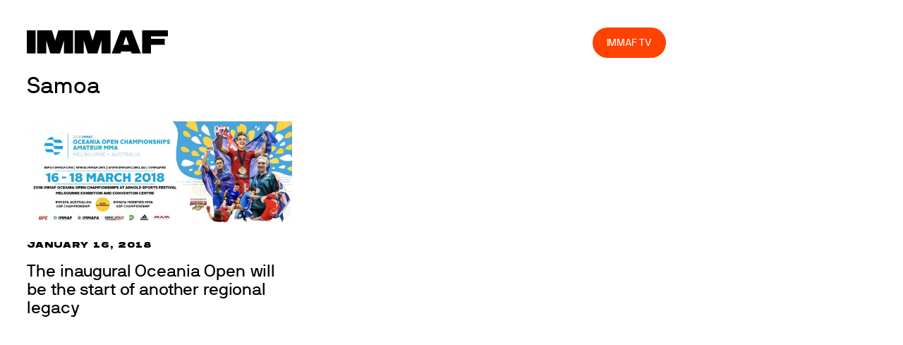

--- FILE ---
content_type: text/html; charset=utf-8
request_url: https://www.google.com/recaptcha/api2/aframe
body_size: 268
content:
<!DOCTYPE HTML><html><head><meta http-equiv="content-type" content="text/html; charset=UTF-8"></head><body><script nonce="kM4MF6-oWIN5oWSdhnwALQ">/** Anti-fraud and anti-abuse applications only. See google.com/recaptcha */ try{var clients={'sodar':'https://pagead2.googlesyndication.com/pagead/sodar?'};window.addEventListener("message",function(a){try{if(a.source===window.parent){var b=JSON.parse(a.data);var c=clients[b['id']];if(c){var d=document.createElement('img');d.src=c+b['params']+'&rc='+(localStorage.getItem("rc::a")?sessionStorage.getItem("rc::b"):"");window.document.body.appendChild(d);sessionStorage.setItem("rc::e",parseInt(sessionStorage.getItem("rc::e")||0)+1);localStorage.setItem("rc::h",'1769192587689');}}}catch(b){}});window.parent.postMessage("_grecaptcha_ready", "*");}catch(b){}</script></body></html>

--- FILE ---
content_type: text/css
request_url: https://immaf.org/wp-content/uploads/themify-concate/3204708727/themify-3266132569.css
body_size: 20859
content:
@charset "UTF-8";
/* Themify Ultra 8.0.5 framework 8.1.7 */

/*/css/base.min.css*/
:where(.tf_loader){width:1em;height:1em;overflow:hidden;display:inline-block;vertical-align:middle;position:relative}.tf_loader:before{content:'';width:100%;height:100%;position:absolute;top:0;left:0;text-indent:-9999em;border-radius:50%;box-sizing:border-box;border:.15em solid rgba(149,149,149,.2);border-left-color:rgba(149,149,149,.6);animation:tf_loader 1.1s infinite linear}@keyframes tf_loader{0{transform:rotate(0)}100%{transform:rotate(360deg)}}.tf_clear{clear:both}.tf_left{float:left}.tf_right{float:right}.tf_textl{text-align:left}.tf_textr{text-align:right}.tf_textc{text-align:center}.tf_textj{text-align:justify}.tf_text_dec{text-decoration:none}.tf_hide{display:none}.tf_hidden{visibility:hidden}.tf_block{display:block}.tf_inline_b{display:inline-block}.tf_vmiddle{vertical-align:middle}.tf_mw{max-width:100%}.tf_w{width:100%}.tf_h{height:100%}:where(.tf_overflow){overflow:hidden}.tf_box{box-sizing:border-box}:where(.tf_abs){position:absolute;inset:0}:where(.tf_abs_t){position:absolute;top:0;left:0}:where(.tf_abs_b){position:absolute;bottom:0;left:0}:where(.tf_abs_c){position:absolute;top:50%;left:50%;transform:translate(-50%,-50%)}.tf_rel{position:relative}:where(.tf_opacity){opacity:0}.tf_clearfix:after{content:"";display:table;clear:both}.loops-wrapper>.post,.woocommerce ul.loops-wrapper.products>li.product{float:left;box-sizing:border-box;margin-left:3.2%;margin-right:0;margin-bottom:2.5em;clear:none}.woocommerce .loops-wrapper.no-gutter.products>.product,body .loops-wrapper.no-gutter>.post{margin:0}.woocommerce .loops-wrapper.products.list-post>.product{margin-left:0}.tf_scrollbar{scroll-behavior:smooth;--tf_scroll_color:rgba(137,137,137,.2);--tf_scroll_color_hover:rgba(137,137,137,.4);scrollbar-color:var(--tf_scroll_color) transparent;scrollbar-width:thin}.tf_scrollbar::-webkit-scrollbar{width:var(--tf_scroll_w,10px);height:var(--tf_scroll_h,10px)}.tf_scrollbar::-webkit-scrollbar-thumb{background-color:var(--tf_scroll_color);background-clip:padding-box;border:2px solid transparent;border-radius:5px}.tf_scrollbar:hover{scrollbar-color:var(--tf_scroll_color_hover) transparent}.tf_scrollbar:hover::-webkit-scrollbar-thumb{background-color:var(--tf_scroll_color_hover)}.tf_close{position:relative;transition:transform .3s linear;cursor:pointer}.tf_close:after,.tf_close:before{content:'';height:100%;width:1px;position:absolute;top:50%;left:50%;transform:translate(-50%,-50%) rotate(45deg);background-color:currentColor;transition:transform .25s}.tf_close:after{transform:translate(-50%,-50%) rotate(-45deg)}.tf_close:hover:after{transform:translate(-50%,-50%) rotate(45deg)}.tf_close:hover:before{transform:translate(-50%,-50%) rotate(135deg)}.tf_vd_lazy:fullscreen video{height:100%;object-fit:contain}

/*/css/themify-common.css*/
iframe{border:0}a{cursor:pointer}:is(button,a,input,select,textarea,.button):focus{outline:1px dotted hsla(0,0%,59%,.2)}.tf_focus_heavy :is(button,a,input,select,textarea,.button):focus{outline:2px solid rgba(0,176,255,.8)}.tf_focus_none a,.tf_focus_none:is(button,a,input,select,textarea,.button):focus{outline:0}.tf_large_font{font-size:1.1em}.screen-reader-text{border:0;clip:rect(1px,1px,1px,1px);clip-path:inset(50%);height:1px;margin:-1px;overflow:hidden;padding:0;position:absolute;width:1px;word-wrap:normal!important}.screen-reader-text:focus{background-color:#f1f1f1;border-radius:3px;box-shadow:0 0 2px 2px rgba(0,0,0,.6);clip:auto!important;color:#21759b;display:block;font-size:.875rem;font-weight:700;height:auto;left:5px;line-height:normal;padding:15px 23px 14px;text-decoration:none;top:5px;width:auto;z-index:100000}.skip-to-content:focus{clip-path:none}.post-image .themify_lightbox{display:block;max-width:100%;position:relative}.post-image .themify_lightbox .zoom{background:rgba(0,0,0,.3);border-radius:100%;height:35px;left:50%;position:absolute;top:50%;transform:translate(-50%,-50%);width:35px}.post-image .themify_lightbox .zoom .tf_fa{color:#fff;vertical-align:middle;stroke-width:1px;left:50%;line-height:100%;position:absolute;top:50%;transform:translate(-50%,-50%)}.post-image .themify_lightbox:hover .zoom{background:rgba(0,0,0,.6)}.pswp:not(.pswp--open){display:none}:is(.ptb_map,.themify_map) button{border-radius:0;max-width:inherit}
/*/themify-builder/css/themify-builder-style.css*/
:root{--tb_rounded_corner:12px}.module_column,.module_row,.module_row .module,.module_subrow{box-sizing:border-box;min-width:0;position:relative}.module,.module-accordion i,:is(.module-buttons,.module_row,.module_subrow,.module_column,.module-image img):hover{transition:.5s ease;transition-property:background,font-size,line-height,color,padding,margin,border,border-radius,box-shadow,text-shadow,filter,transform}.entry-content>p:is(:first-of-type,:first-of-type+p):empty{margin:0;padding:0}.module_row{-webkit-backface-visibility:hidden;backface-visibility:hidden;display:flex;flex-wrap:wrap}.themify_builder_slider_wrap{transition:none}[data-tbfullwidthvideo]:is(.module_row,.module_subrow,.module_column){background-size:cover}.module_subrow,.row_inner{display:grid;--gutter:3.2%;--narrow:1.6%;--none:0;--align_start:start;--align_center:center;--align_end:end;--auto_height:stretch;--align_items:var(--auto_height);--align_content:var(--align_start);--colg:var(--gutter);--c1:1fr;--c2:1fr 1fr;--c3:1fr 1fr 1fr;--c4:1fr 1fr 1fr 1fr;--c5:1fr 1fr 1fr 1fr 1fr;--c6:1fr 1fr 1fr 1fr 1fr 1fr;--c1_2:1fr 2.1025fr;--c2_1:2.1025fr 1fr;--c1_3:1fr 3.2831fr;--c3_1:3.2831fr 1fr;--c1_1_2:1fr 1fr 2.1415fr;--c1_2_1:1fr 2.1415fr 1fr;--c2_1_1:2.1415fr 1fr 1fr;--col:repeat(auto-fit,minmax(1%,1fr));align-content:var(--align_content);align-items:var(--align_items);gap:var(--rowg,0) var(--colg);grid:var(--row,none)/var(--col);grid-auto-columns:1fr;grid-template-areas:var(--area);--area5_3:"col1 col1 col2 col2 col3 col3" "col4 col4 col5 col5 . .";--area5_1_2:"col1 col2 col2" "col3 col4 col5";--area5_2_1:"col1 col1 col2" "col3 col4 col5";--area5_1_3:"col1 col2 col2 col2" "col3 col4 col4 col4" "col5 col5 col5 col5";--area5_3_1:"col1 col1 col1 col2" "col3 col4 col4 col5";--area5_1_1_2:"col1 col2 col3 col3" "col4 col4 col5 col5";--area5_1_2_1:"col1 col2 col2 col3" "col4 col4 col5 col5";--area5_2_1_1:"col1 col1 col2 col3" "col4 col4 col5 col5";--aream2_auto:"col1" "col2";--aream3_auto:"col1" "col2" "col3";--aream4_auto:"col1" "col2" "col3" "col4";--aream5_auto:"col1" "col2" "col3" "col4" "col5";--areat6_auto:"col1 col2 col3" "col4 col5 col6";--aream6_auto:"col1 col2" "col3 col4" "col5 col6";--areat7_auto:"col1 col2" "col3 col4" "col5 col6" "col7 col7";--aream7_auto:"col1" "col2" "col3" "col4" "col5" "col6" "col7";--areat8_auto:"col1 col2" "col3 col4" "col5 col6" "col7 col7" "col8 col8";--aream8_auto:"col1" "col2" "col3" "col4" "col5" "col6" "col7" "col8"}.row_inner{margin:0 auto;width:min(1160px,100%)}.module_row.fullheight .module_subrow,.module_row.fullwidth>.row_inner{max-width:100%;width:100%}@supports(-webkit-touch-callout:none){.module_column,.module_row,.module_subrow{background-attachment:scroll!important}}.module_row.fullheight{min-height:100vh}.fullheight>.row_inner,.fullheight>.row_inner>.module_column{min-height:inherit}div.module_column{align-content:inherit;align-items:inherit;display:grid;float:none;margin-inline:0;max-width:none;width:auto}.col_align_middle,.fullheight>.tb_col_count_1{--align_content:var(--align_center)}.gutter-narrow{--colg:var(--narrow)}.gutter-none{--colg:var(--none)}.module_column:first-of-type{grid-area:col1}.module_column:nth-of-type(2){grid-area:col2}.module_column:nth-of-type(3){grid-area:col3}.module_column:nth-of-type(4){grid-area:col4}.module_column:nth-of-type(5){grid-area:col5}.module_column:nth-of-type(6){grid-area:col6}.module_column:nth-of-type(7){grid-area:col7}.module_column:nth-of-type(8){grid-area:col8}.module_column:nth-of-type(9){grid-area:col9}.module_column:nth-of-type(10){grid-area:col10}.module_column:nth-of-type(11){grid-area:col11}.module_column:nth-of-type(12){grid-area:col12}.module_column:nth-of-type(13){grid-area:col13}.module_column:nth-of-type(14){grid-area:col14}.module_column:nth-of-type(15){grid-area:col15}.module_column:nth-of-type(16){grid-area:col16}.tb_col_count_1>.module_column{grid-area:auto}.tb_col_count_2{--area:"col1 col2"}.tb_col_count_3{--area:"col1 col2 col3"}.tb_col_count_4{--area:"col1 col2 col3 col4"}.tb_col_count_5{--area:"col1 col2 col3 col4 col5"}.tb_col_count_6{--area:"col1 col2 col3 col4 col5 col6"}.tb_col_count_7{--area:"col1 col2 col3 col4 col5 col6 col7"}.tb_col_count_8{--area:"col1 col2 col3 col4 col5 col6 col7 col8"}.module:after{clear:both;content:"";display:table}.module_row ul.loops-wrapper{display:block;list-style:none;margin:0;padding:0}.tb_default_color{--tb_pr_color:#555;--tb_pr_bg:#f7f7f7;--tb_pr_hover_bg:#f1f1f1}.module_row .ui{background-color:var(--tb_pr_bg,#f7f7f7);color:var(--tb_pr_color,#555)}.ui.rounded{border-radius:var(--tb_app_r,0)}.ui.gradient{background-image:var(--tb_app_gr,none)}.ui:is(.shadow,.embossed){box-shadow:var(--tb_app_shadow,none)}.ui.builder_button{border:1px solid rgba(0,0,0,.05);border-radius:var(--tb_app_r,0);font-size:var(--tb_mb_f,1em);line-height:1.35;padding:.625em 1.25em;position:relative;transition:.3s linear;transition-property:color,background-color,padding,border,box-shadow}.builder_button:not(:is(.tf_flx,.tf_in_flx)){display:inline-block}.builder_button:hover{background-color:var(--tb_pr_hover_bg,#f1f1f1);text-decoration:none}.module_row .module .ui.builder_button{text-decoration:none}.ui.transparent{--tb_pr_bg:transparent;--tb_pr_hover_bg:transparent;--tb_pr_color:#555;--tb_app_r:0;--tb_app_gr:none;--tb_app_shadow:none;border:0;color:inherit}.transparent.gradient{--tb_app_gr:linear-gradient(180deg,hsla(0,0%,100%,.45) 0%,hsla(0,0%,100%,0))}.module-title{font-size:1.2em;margin:0 0 1.2em}.module img{border:0;vertical-align:bottom}.module-slider{margin-bottom:2.5em}.module-widget .widget{margin:0}.wp-caption{max-width:100%}.module-map button{border-radius:0}.module-map .gm-style-mtc img{margin-right:5px;vertical-align:baseline}.module-plain-text:after{display:contents!important}@media (max-width:1260px){.row_inner{max-width:94%}}@media (max-width:760px){.row_inner{max-width:90%}}.themify_builder div.builder-parallax-scrolling{transition:background-position-y 0s}@supports not(cursor:grab){.builder-parallax-scrolling{background-attachment:scroll!important}}
/*/wp-content/plugins/themify-builder-pro/public/css/tbp-style.css*/
.tbp_template{clear:both}.tbp_advanced_archive_wrap .module_row>.row_inner{margin:unset;max-width:100%;width:100%}.module-site-logo{line-height:1;word-break:keep-all}.tbp_template .builder-posts-wrap.loops-wrapper .post{margin-top:0}.tbp_post_meta .tbp_post_meta_item time{display:inline-block}.tbp_post_meta>.tbp_post_meta_item{margin-inline-end:.4em}.tbp_post_meta>.tbp_post_meta_item:after{border-left:1px solid hsla(0,0%,71%,.6);content:"";display:inline-block;height:1.3em;margin-inline-start:.4em;transform:skewX(-15deg);vertical-align:middle;white-space:nowrap;width:1px}.tbp_post_meta>.tbp_post_meta_item:last-child:after{display:none}.tbp_author_info_img{margin:0 15px 15px 0}.tbp_author_stack .tbp_author_info_img{float:none;margin:0 0 1em}.module-readtime{margin-bottom:.5em}.tbp_rd_tm_ic{margin-block-end:2px;margin-inline-end:3px;vertical-align:bottom}#tbp_footer .ui.nav ul{inset-block:auto 100%;transform-origin:bottom}#tbp_footer .ui.nav ul ul{inset-block:auto 0}.tbp_cart_icon_style_dropdown .tbp_empty_shopdock{opacity:0;position:absolute}
/*/wp-content/themes/themify-ultra/styles/modules/rounded-images.css*/
.no-rounded-image{--theme_rounded:0}
/*/wp-content/themes/themify-ultra/styles/modules/rounded-inputs.css*/
.no-rounded-input{--theme_btn_rounded:0;--theme_input_rounded:0}
/*/wp-content/themes/themify-ultra/styles/modules/site-logo.css*/
#site-logo{font-size:1.7em;font-style:normal;font-weight:700;letter-spacing:-.04em;line-height:1.2em;margin:.5em auto;padding:0;transition:.2s ease-in-out;transition-property:color,margin,padding,font-size}#site-logo a{color:inherit;text-decoration:none}#site-logo a:hover{color:var(--theme_accent);text-decoration:none}.header-block .fixed-header #site-logo{margin:5px 0 0}.fixed-header #site-logo .tf_sticky_logo+img,body:not(.fixed-header-on) #site-logo .tf_sticky_logo{display:none}
/*/themify-builder/css/modules/image.css*/
.module-image .image-title{font-size:1.2em;margin:0 0 .3em}.module-image .image-title a{color:inherit;font-family:inherit;text-decoration:none;text-shadow:inherit}.module-image .image-wrap{width:auto}.module-image .image-wrap img{display:inline-block;vertical-align:top}.module-image.rounded .image-wrap img{border-radius:var(--tb_rounded_corner)}.module-image.circle .image-wrap img{border-radius:50em}.module-image.bordered .image-wrap img{background:#fff;border:1px solid rgba(0,0,0,.15);box-sizing:border-box;padding:3px}.module-image.drop-shadow .image-wrap img{box-shadow:0 1px 8px 2px rgba(0,0,0,.15)}.module-image.auto_fullwidth .lightbox{display:block}.module-image.auto_fullwidth :is(.image-wrap,img){display:block;width:100%}.module-image .image-wrap .lightbox{display:inline-block;max-width:100%;position:relative}
/*/themify-builder/css/modules/image_styles/top.css*/
.module-image.image-top .image-content{margin-block:.5em 1em}
/*/css/grids/grid3.css*/
.loops-wrapper.grid3>.post,.loops-wrapper.products.grid3>.product{width:31.2%}.loops-wrapper.grid3>.post:nth-of-type(3n+1){clear:left;margin-left:0}.loops-wrapper.grid3.no-gutter>.post,.loops-wrapper.products.grid3.no-gutter>.product{width:33.33%}@media (max-width:900px){.loops-wrapper.grid3>.post,.loops-wrapper.products.grid3>.product{width:48.4%}.loops-wrapper.grid3.no-gutter>.post,.loops-wrapper.products.grid3.no-gutter>.product{width:50%}.loops-wrapper.grid3>.post:nth-of-type(3n+1){clear:none;margin-left:3.2%}.loops-wrapper.grid3>.post:nth-of-type(odd),.loops-wrapper.products.grid3>.product:nth-of-type(odd){clear:left;margin-left:0}.loops-wrapper.grid3.no-gutter>.post,.loops-wrapper.products.grid3.no-gutter>.product{margin-left:0}}@media (max-width:680px){.loops-wrapper.grid3.no-gutter>.post,.loops-wrapper.grid3>.post,.loops-wrapper.grid3>.post:nth-of-type(3n+1){float:none;margin-left:0;width:100%}.loops-wrapper.grid3>.post:nth-of-type(4n){clear:none;margin-left:0}}@media (min-width:901px){.loops-wrapper.products.grid3>.product:nth-of-type(3n+1){clear:left;margin-left:0}}
/*/wp-content/themes/themify-ultra/styles/modules/grids/grid3.css*/
.loops-wrapper.grid3>.post{margin-bottom:2em}.loops-wrapper.grid3 .post-title{font-size:1.5em}
/*/wp-content/themes/themify-ultra/style.css*/
/*!
Theme Name: Themify Ultra
Theme URI:https://themify.me/themes/ultra/
Version:8.0.5
Description:Use Ultra theme to create professional sites quickly and easily (landing pages, portfolio, blog, corporate, ecommerce, and more). It includes a bunch of header/footer layout options and pre-built demos that you can import to your site. Read <a href="https://themify.me/docs/ultra-documentation">Ultra documentation</a> for more information.
Author:Themify
Author URI:https://www.themify.me
License:GNU General Public License v2.0
License URI:http://www.gnu.org/licenses/gpl-2.0.html
Copyright:(c) Themify.
Tags:themify,featured-images,translation-ready,custom-menu,sidebar
Text Domain:themify
Requires PHP:7.2
Changelogs: https://themify.org/changelogs/themify-ultra.txt
---------
DO NOT EDIT THIS FILE.
If you need to override theme styling,please add custom CSS in Appearance>Customize>Custom CSS or a child theme (https://themify.me/docs/child-theme).*/a,abbr,acronym,address,b,bdo,big,blockquote,body,br,button,cite,code,dd,del,dfn,div,dl,dt,em,fieldset,figure,form,h1,h2,h3,h4,h5,h6,html,i,img,ins,kbd,legend,li,map,ol,p,pre,q,samp,small,span,strong,sub,sup,table,tbody,td,tfoot,th,thead,tr,tt,ul,var{margin:0;padding:0}a,fieldset,img{border:0}article,aside,details,figcaption,figure,footer,header,hgroup,menu,nav,section{display:block}audio,iframe{max-width:100%}:root{--theme_accent:#ed1e24;--theme_accent_semi:rgba(251,9,48,.8);--theme_accent_hover:#000;--theme_rounded:12px;--theme_input_rounded:12px;--theme_btn_rounded:30px}html{scroll-behavior:smooth}body{background-color:#fff;color:#666;font:1em/1.65em Public Sans,Arial,sans-serif;overflow-wrap:break-word;-webkit-font-smoothing:antialiased;-ms-text-size-adjust:100%;-moz-text-size-adjust:100%;-webkit-text-size-adjust:100%;text-size-adjust:100%}a{color:var(--theme_accent);text-decoration:none;transition:color .3s ease-in-out}a:hover{color:var(--theme_accent_hover)}p{margin:0 0 1.3em;padding:0}small{font-size:87%}blockquote{border-left:3px solid hsla(0,0%,59%,.3);font-size:1.1em;line-height:1.4em;margin:0 5% 1.2em;padding:.8em 1.4em}ins{text-decoration:none}ol,ul{margin:0 0 1.4em 1.6em}li,ol,ul{padding:0}li{margin:0 0 1em}h1,h2,h3,h4,h5,h6{color:#000;font-weight:600;letter-spacing:-.03em;line-height:1.4em;margin:0 0 .5em;overflow-wrap:normal}h1{font-size:3.1em;font-weight:700;line-height:1.2em}h2{font-size:2.3em;line-height:1.3em}h3{font-size:1.7em}h4{font-size:1.4em}h5{font-size:1.3em}h5,h6{line-height:1.7em}h6{font-size:1.2em}button,input,input[type=search],select,textarea{font-family:inherit;font-size:100%;max-width:100%}input:is([type=radio],[type=checkbox]),input:read-only,input:read-write,select,textarea{-webkit-appearance:none;appearance:none;background:#fff;border:1px solid rgba(0,0,0,.25);border-radius:var(--theme_input_rounded);max-width:100%;padding:.6em}input:read-only,input:read-write{margin:0 1em .6em 0;width:17em}input[type=number]{width:7em}textarea{margin:0 0 .6em;min-height:13.5em;width:100%}select{background-image:url("data:image/svg+xml;charset=utf-8,%3Csvg xmlns='http://www.w3.org/2000/svg' width='100' height='100' fill='none' stroke='rgba(40,40,40,.8)' stroke-linecap='round' stroke-width='12'%3E%3Cpath d='m2.7 2.3 46.4 54.9L95.5 2.3'/%3E%3C/svg%3E");background-position:calc(100% - .7em) calc(50% + .15em);background-repeat:no-repeat;background-size:.85em;color:inherit;margin:0 0 .6em;padding-right:2em}input:is([type=radio],[type=checkbox]){-webkit-appearance:none;box-sizing:content-box;clear:none;cursor:pointer;display:inline-block;height:1.3em;line-height:1;margin:0 .5em 0 0;min-height:1.3em;min-width:1.3em;padding:0;text-align:center;vertical-align:middle;width:1.3em}input[type=checkbox]{border-radius:calc(var(--theme_input_rounded) - 4px)}input[type=radio]{align-items:center;border-radius:100%!important;display:inline-flex;justify-content:center}input[type=checkbox]:before{border-bottom:.13em solid transparent;border-left:.13em solid transparent;content:"";display:inline-block;height:.32em;margin-bottom:.1em;margin-left:.1em;transform:rotate(-45deg) skewY(-10deg);width:.7em}input[type=checkbox]:checked:before{border-bottom:.13em solid;border-left:.13em solid}input[type=radio]:checked:before{background-color:#222;border-radius:100%;content:"";display:inline-block;height:.7em;vertical-align:middle;width:.7em}:is(select,textarea):focus,input:read-only:focus,input:read-write:focus{border-color:rgba(0,0,0,.5)}button,input[type=reset],input[type=submit]{-webkit-appearance:none;background-color:var(--theme_accent);border:0;border-radius:var(--theme_btn_rounded);color:#fff;cursor:pointer;display:inline-block;font-weight:600;letter-spacing:.065em;padding:.65em 1.6em;text-transform:uppercase;transition:background .3s,color .3s,transform .3s;width:auto}button:hover,input:is([type=reset],[type=submit]):hover{background-color:var(--theme_accent_hover);box-shadow:0 5px 10px rgba(0,0,0,.1);color:#fff;transform:translateY(-1px)}.gm-style-mtc button{border-radius:0}.mce-toolbar .mce-btn button:hover{background-color:inherit;box-shadow:none;color:inherit;transform:none}#main-nav ul a,.author-box,.post,.post-content,.sidemenu,.widget,img,input,textarea{box-sizing:border-box}.col3-1,.col4-1,.col4-2{float:left;margin-left:3.2%}.col4-1{width:22.6%}.col4-2{width:48.4%}.col3-1{width:31.2%}:is(.col4-1,.col4-2,.col3-1).first{clear:left;margin-left:0}#pagewrap{overflow-x:clip}.mobile-menu-visible #pagewrap,.slide-cart-visible #pagewrap{overflow-x:initial}.pagewidth{margin:0 auto;max-width:100%;width:1160px}#layout{display:flex;flex-wrap:wrap}#content{padding:5.75% 0;width:71%}.sidebar-none #content{width:100%}.sidebar-none #layout{display:block}.sidemenu-active{left:0;position:relative;transition:left .2s ease-in-out}.sidemenu-right{left:-300px}.sidemenu-left,.sidemenu-left #headerwrap{left:300px}.full_width #layout{flex-wrap:wrap;max-width:100%;width:100%}.full_width #content{max-width:100%;padding:0;width:100%}#headerwrap{background-color:var(--tf_fixed_header_bg,#fff);border-bottom:var(--tf_fixed_header_border,1px solid rgba(0,0,0,.05));color:var(--tf_fixed_header_color,#000);inset-block:var(--tf_fixed_header_p,0 auto);left:0;margin-inline:var(--tf_fixed_header_m,0);min-height:55px;position:var(--tf_fixed_header,absolute);transition:.3s ease-in-out;transition-property:background-color,color,box-shadow,min-height,left,padding;width:var(--tf_fixed_header_w,100%);z-index:999}.fixed-header-enabled{--tf_fixed_header:sticky}.no-fixed-header{--tf_fixed_header:relative}.fixed-header-on{--tf_fixed_header_bg:hsla(0,0%,100%,.9)}#headerwrap.fixed-header:before{-webkit-backdrop-filter:blur(5px);backdrop-filter:blur(5px);content:"";inset:0;pointer-events:none;position:absolute;z-index:0}#header{overflow:visible;padding:2em 0;position:relative}.fixed-header-enabled #header{transition:padding .3s ease-in-out}.fixed-header #header{padding-block:5px}@supports (-webkit-touch-callout:none){#headerwrap{background-attachment:scroll!important;background-position:50%!important}}.header-widget{font-size:.95em;height:100%}.header-widget .widget{margin:2em 0}.header-widget .widgettitle{color:inherit;font-size:1em;margin:0 0 .5em}.fixed-header-on .tf_sticky_logo~*{display:none!important}.search-button{border-radius:100%;box-sizing:border-box;color:inherit;font-size:19px;line-height:1;margin:0 0 0 3px;padding:10px}.search-button:hover{background:hsla(0,0%,78%,.25)}a.search-button{text-decoration:none}.search-button:focus{outline:0}.tf_darkmode_toggle{border-radius:100%;box-sizing:border-box;color:inherit;font-size:19px;line-height:1;margin:0 0 0 7px;padding:9px 10px}.tf_darkmode .tf_darkmode_toggle,.tf_darkmode_toggle:hover{background:hsla(0,0%,78%,.25)}a.tf_darkmode_toggle{text-decoration:none}.tf_darkmode_toggle:focus{outline:0}#main-nav,#main-nav li{margin:0;padding:0}#main-nav li{display:inline-block;list-style:none;position:relative}#main-nav ul li{background:0;display:block;float:none}#main-nav li>.sub-menu{background:#fff;border-radius:var(--theme_rounded);box-shadow:0 0 0 1px rgba(0,0,0,.1),0 3px 12px rgba(0,0,0,.12);box-sizing:border-box;contain:style layout;left:-.3em;margin:0;opacity:0;padding:calc(var(--tb_rounded_corner) - 2px) 0;position:absolute;top:100%;transform:scaleY(0);transform-origin:top;transition:transform .3s ease-in-out,opacity .3s ease-in-out;width:210px;z-index:100}#main-nav small{display:block}#main-nav li .sub-menu .sub-menu{left:100%;top:-.65em}#main-nav .edge>.sub-menu{left:auto;right:0}#main-nav ul .edge>.sub-menu{left:auto;right:100%}@media (hover:hover){#main-nav li:hover>.sub-menu,#main-nav li>.sub-menu:focus-within,#main-nav li>a:focus+.sub-menu{opacity:1;transform:scale(1)}}.menu-item .child-arrow{border-radius:100%;cursor:pointer;display:none;height:36px;position:absolute;right:0;top:4px;transition:transform .3s;width:36px;z-index:12}.child-arrow:after,.child-arrow:before{background:currentColor;border-radius:10px;content:"";height:1px;left:12px;position:absolute;top:50%;transform:rotate(45deg);transition:transform .3s ease-in-out;width:8px;z-index:9999}.child-arrow:after{left:17px;transform:rotate(-45deg)}.toggle-on>a .child-arrow:after,.toggle-on>a .child-arrow:before{left:10px;width:15px}.toggle-on>a .child-arrow{transform:rotate(180deg)}@media (hover:none){#main-nav .menu-item-has-children>a{padding-right:45px}#footer-nav .menu-item-has-children>a{padding-right:30px}.menu-item .child-arrow{border-radius:100%;display:inline-block;margin-left:7px;margin-top:-17px;padding:0;right:5px;top:50%}#main-nav .toggle-on>a>.child-arrow{background:hsla(0,0%,84%,.4)}#main-nav li>.sub-menu{display:none}#main-nav li.toggle-on>.sub-menu{opacity:1;transform:scale(1)}}#main-nav a{color:inherit;display:block;margin:0;padding:.6em;position:relative;text-decoration:none;transition:color .2s ease-in-out}#main-nav .highlight-link>a{background-color:hsla(0,0%,78%,.25);border:0;border-radius:var(--theme_btn_rounded);margin-left:.6em;margin-right:.6em;padding-left:1.2em;padding-right:1.2em}#main-nav .highlight-link:last-child>a{margin-right:0}#main-nav a>em .tf_fa{margin-right:5px}#main-nav a .tf_lazy{display:none}#main-nav ul a{color:#353535;padding:.4em 1.4em;text-align:left}#main-nav .current-menu-item>a,#main-nav .current_page_item>a,#main-nav a:hover,#main-nav ul a:hover{color:var(--theme_accent)}.header-icons :is(a,a:hover){color:inherit;text-decoration:none}#headerwrap .header-icons>*{vertical-align:middle}.slide-cart .header-icons{min-width:75px;text-align:right}#menu-icon{border-radius:100%;line-height:1em;margin:0 0 0 10px;padding:10px 9px 11px}#menu-icon:hover{background:hsla(0,0%,78%,.25)}.menu-icon-inner{border-bottom:2px solid;box-sizing:border-box;height:18px;position:relative;width:22px}.menu-icon-inner:after,.menu-icon-inner:before{border-top:2px solid;content:"";display:block;left:0;position:absolute;top:0;transition:border .7s ease;transition-property:transform;width:100%}.menu-icon-inner:after{top:50%}#menu-icon-close{transform:rotate(0deg);transition:border .3s ease-in-out,transform .3s ease-in-out}.body-overlay{-webkit-backdrop-filter:blur(10px);backdrop-filter:blur(10px);background-color:hsla(0,0%,81%,.8);display:none;height:100%;position:fixed;top:0;width:100%}.body-overlay-on{display:block;z-index:998}.fixed-header :is(.tf_darkmode_toggle,.header-bar,.search-button,.header-widget),.mobile-menu-visible #headerwrap:before,.slide-cart-visible #headerwrap:before{display:none}.revealing-header :is(#headerwrap,#tbp_header){transition:transform .5s ease-in-out,opacity .5s ease-in-out}.revealing-header :is(#headerwrap,#tbp_header).header_hidden{opacity:0;transform:translateY(-100%)}.fixed-header-enabled #tbp_header,.revealing-header #tbp_header{position:sticky;top:0;z-index:999}.page-title{margin:0 0 1em;padding:0}.author-bio{margin:0 0 2em;overflow:hidden}.author-bio .author-avatar{float:left;margin:0 1.2em 0 0}.author-bio .author-avatar img{border-radius:var(--theme_rounded);width:100px}.author-bio .author-name{font-size:1.6em;margin:0 0 .5em;padding:0}.author-posts-by{border-top:4px solid hsla(0,0%,46%,.1);font-size:1.4em;margin:0 0 1.5em;padding:1em 0 0;text-transform:uppercase}.post{margin-bottom:2em;position:relative}.post-content{min-width:120px}.post-title{font-size:2.4em;letter-spacing:-.04em;line-height:1.4em;margin:0 0 .4em;padding:0;text-transform:none}.post-title a{color:#000;text-decoration:none}.post-title a:hover{color:var(--theme_accent)}.post-image{margin:0 0 1em}.post-image img{border-radius:var(--theme_rounded);vertical-align:bottom}.post-image.left{float:left;margin-right:1em}.post-image.right{float:right;margin-left:1em}.post-meta{font-size:.9em;line-height:1.6em;margin:0 0 .5em;padding:0}.post-meta a{text-decoration:none}.post-meta :is(.post-comment,.post-category,.post-tag):before{border-left:1px solid hsla(0,0%,71%,.6);content:"";display:inline-block;height:1.3em;margin:0 .9em 0 .45em;transform:skewX(-15deg);vertical-align:middle;white-space:nowrap;width:1px}.post-meta .post-category:first-child:before{display:none}.post-meta .post-comment .tf_fa{font-size:.8em;margin-left:8px;opacity:.7;vertical-align:text-top}.more-link,.more-link:after,.more-link:hover{text-decoration:none}.more-link:after{border:1px solid transparent;border-right-color:inherit;border-top-color:inherit;content:"";display:inline-block;margin-left:.5em;min-height:.7em;min-width:.7em;transform:rotate(45deg);vertical-align:middle}.post-date{display:block;font-size:.8em;letter-spacing:.04em;margin:0 0 .4em;text-transform:uppercase}.loops-wrapper .post-image{margin-bottom:1em;position:relative;transition:border .3s ease-in-out,margin .3s ease-in-out,width .3s ease-in-out,transform .3s ease-in-out}.author-box{border:0;margin:5.5em 0}.author-box .author-avatar{float:left;margin:0 2em .3em 0}.author-box .author-name{margin:0 0 .3em}.post-pagination{margin:.5em 0 2em;text-align:right}.post-pagination strong{margin-right:3px}.post-pagination a{margin-left:3px;margin-right:3px}.tf_load_more{padding:2em 0}a.load-more-button{background:hsla(0,0%,72%,.16);border-radius:var(--theme_btn_rounded);box-sizing:border-box;display:none;padding:.7em 1.8em;text-decoration:none;width:auto}.post-video{height:0;margin-bottom:15px;overflow:hidden;padding-bottom:56.25%;position:relative}.post-video iframe{height:100%;left:0;position:absolute;top:0;width:100%}.featured-area img{width:100%}.loops-wrapper.no-gutter .post-image{margin:0}.loops-wrapper.no-gutter .post,.loops-wrapper.no-gutter .post-image img,ul.products.no-gutter li.product .post-image{border-radius:0}.widget{margin:0 0 2.4em}.widgettitle{font-size:1em;font-weight:600;letter-spacing:.09em;line-height:1.3em;margin:0 0 1em;padding:0;text-transform:uppercase}.widget ul{margin:0;padding:0}.widget li{clear:both;list-style:none;margin:0;padding:.4em 0}.widget ul ul{margin:.6em 0 -.6em;padding:0}.widget ul ul li{margin:0;padding-left:1em}iframe[src*=facebook]{background-color:#fff}#content .twitter-tweet-rendered,#content .twt-border{max-width:100%!important}#content .twt-border{min-width:180px!important}.module-title{font-size:1.2em;font-weight:600;margin:0 0 .8em}:is(.col4-3,.col4-2,.col4-1,.col3-2,.col3-1,.col2-1) .loops-wrapper.list-post .post-title{font-size:1.4em;margin:0 0 .5em}.shortcode.themify-icon .themify-icon-icon{font-size:1.3em}a.shortcode.button{border-radius:var(--theme_btn_rounded);padding:.65em 1em}.tb_optin_horizontal form>div[class*=tb_optin_]{width:auto}img:is(.alignleft,.aligncenter,.alignright,.alignnone){margin-bottom:1em}.alignleft{float:left;margin-right:1em}.alignright{float:right;margin-left:1em}.aligncenter{display:block;margin-left:auto;margin-right:auto;text-align:center}.wp-caption{margin-bottom:1em;max-width:100%;text-align:center}.wp-caption-text{margin:.5em 0}body.attachment{position:static}.single .attachment.post,body.attachment{float:none;width:auto}.menu:after,.widget li:after{clear:both;content:"";display:table}.module-feature-image,.post-image,.post-img,.slide-image{transition:.3s ease-in-out;transition-property:border,padding,width}.mobile-menu-visible{overflow-y:hidden}@media(max-width:1260px){h1{font-size:2.4em}h2{font-size:2em}.pagewidth{max-width:94%}#pagewrap,.default_width #layout .row_inner{max-width:100%}}@media(max-width:1024px){.header-widget .col4-1{width:48.4%}.header-widget .col4-1:nth-child(odd){clear:left;margin-left:0}}@media(max-width:760px){body .pagewidth{max-width:90%}#layout{flex-wrap:wrap}#content,#sidebar{clear:both;max-width:100%;padding-top:10%;width:100%}}@media(max-width:680px){h1{font-size:1.9em}.post-title,h2{font-size:1.6em}h3{font-size:1.35em}.col4-1{font-size:.95em}.col3-1,.col4-2{margin-left:0;max-width:100%;width:100%}.fixed-header #site-logo img:not(.tf_sticky_logo){max-height:40px;width:auto}#headerwrap .header-icons{right:5%}.loops-wrapper:is(.list-post,.grid4,.grid3,.grid2,.list-large-image) .post-image{float:none;max-width:none;overflow:visible;width:auto}}
/*/wp-content/themes/themify-ultra/styles/headers/header-horizontal.css*/
#header{padding:1em 0}.header-bar{float:left}#site-logo{margin:5px 15px 5px 0}#site-description{font-size:.8em;margin:5px .5em 5px 0}.navbar-wrapper{align-items:center;display:flex;justify-content:end}#header .social-widget,#searchform-wrap,.cart-icon,.search-button,.tf_darkmode_toggle{order:1}#main-nav-wrap{align-items:center;display:flex;justify-content:end}#main-nav{float:right}#main-nav .has-mega-column>.sub-menu{padding:32px 39px 39px}.header-widget{display:none;text-align:center}.header-widget .header-widget-inner{height:100%;overflow:auto;-webkit-overflow-scrolling:touch}.sidemenu-on .header-widget .header-widget-inner{max-height:none!important}.fixed-header :is(.header-bar,.search-button),.fixed-header-on #headerwrap :is(.social-widget,#searchform-wrap),.fixed-header-on .tf_darkmode_toggle{display:inline-block}#gallery-controller .slider.carousel-nav-wrap{display:none}@media(max-height:900px){.header-horizontal #headerwrap .header-widget-inner{max-height:70vh}}
/*/wp-content/uploads/themify-css/themify-builder-57453-generated.css*/
/* Generated from tbuilder_layout_part: mobile-logo-menu */
.themify_builder_content-57453 .tb_hmok622{padding-top:20%}
.themify_builder_content-57453 .tb_k3xt397.module-image{margin-bottom:5%}

/*/wp-content/uploads/themify-customizer-8.1.7-8.0.5.css*/
/* Themify Customize Styling */
#headerwrap.fixed-header #site-logo a img {		width: 150px; 
}
body #site-logo a img {		width: 180px; 
}
@media(max-width: 1280px) { /* Themify Customize Styling */
#headerwrap.fixed-header #site-logo a img {		width: 150px; 
}
body #site-logo a img {		width: 180px; 
}
 }@media(max-width: 768px) { /* Themify Customize Styling */
#headerwrap.fixed-header #site-logo a img {		width: 150px; 
}
body #site-logo a img {		width: 180px; 
}
 }@media(max-width: 680px) { /* Themify Customize Styling */
#headerwrap.fixed-header #site-logo a img {		width: 150px; 
}
body #site-logo a img {		width: 180px; 
}
 }
/* Themify Custom CSS */
@font-face {
    font-family: 'Monument Extended';
    src: url('/fonts/MonumentExtended-Ultrabold.eot');
    src: url('/fonts/MonumentExtended-Ultrabold.eot?#iefix') format('embedded-opentype'),
        url('/fonts/MonumentExtended-Ultrabold.woff') format('woff'),
        url('/fonts/MonumentExtended-Ultrabold.svg#MonumentExtended-Ultrabold') format('svg');
    font-weight: 800;
    font-style: normal;
}



@font-face {
    font-family: 'NB International Regular';
    src: url('/fonts/NBInternationalRegularWebfont.eot');
    src: url('/fonts/NBInternationalRegularWebfont.eot?#iefix') format('embedded-opentype'),
        url('/fonts/NBInternationalRegularWebfont.woff') format('woff'),
        url('/fonts/NBInternationalRegularWebfont.svg#NBInternationalRegularWebfont') format('svg');
    font-weight: normal;
}

.itf-banner {
    position: relative ;
    bottom: 35px;
    right: 35px
}


body {
    font-family: 'NB International Regular';
}


p {
    font-family: 'NB International Regular';
    font-weight: normal;
    font-style: normal;
    text-transform: none;
    font-size: 1.1em;
    line-height: 1.45em;
    letter-spacing: normal;
    color: #000;
}


p a {
    text-transform: none;
    text-decoration: none !important;
    word-wrap: break-word;
    padding-bottom: 1px;
    border-bottom: #000 1px solid;
}


.p-underline-white a {
    text-transform: none;
    text-decoration: none !important;
    word-wrap: break-word;
    padding-bottom: 1px;
    border-bottom: #fff 1px solid;
}


.p-underline-white a:hover {
    border-bottom: #ff4200 1px solid;
}




p a:hover {
    border-bottom: #ff4200 1px solid;
}




a {
    text-decoration: none;
    color: #000;
    transition: all .3s ease-in-out;
}



h1 {
    font-family: 'Monument Extended';
    font-size: 2.5em;
    font-weight: normal;

    line-height: 1.1em;
    letter-spacing: .04em;
    margin: 0 0 .5em;
}



h2 {
    font-family: 'Monument Extended';
    font-weight: normal;
    text-transform: uppercase;
    font-size: 1.55em;
    line-height: 1.1em;
    letter-spacing: .04em;
    margin: 0 0 .5em;
}




h3 {
    font-family: 'NB International Regular';
    font-weight: normal;
    font-size: 1.6em;
    line-height: 1.1em;
    letter-spacing: -.006em;
}




h4 {
    font-family: 'Monument Extended';
    font-weight: normal;
    text-transform: uppercase;
    font-size: 0.85em;
    letter-spacing: .04em;
}

h4 a {
    text-transform: none;
    text-decoration: none !important;
    word-wrap: break-word;
    padding-bottom: 3px;
    border-bottom: #fff 1px solid;
}

h5 {
    font-family: 'NB International Regular';
    font-weight: normal;
    font-style: normal;
    text-transform: none;
    font-size: 0.9em;
    line-height: 1.45em;
    letter-spacing: 0.02em;
    margin: 0 0 .5em;
}


h5-page-header {
    font-family: 'Monument Extended';
    font-weight: normal;
    text-transform: uppercase;
    font-size: 1.5em;
    line-height: 1.1em;
    letter-spacing: .04em;
    margin: 0 0 .5em;
    color: #000;
    text-align: left;
}



h5-page-header-white {
    font-family: 'Monument Extended';
    font-weight: normal;
    text-transform: uppercase;
    font-size: 1.5em;
    line-height: 1.1em;
    letter-spacing: .04em;
    margin: 0 0 .5em;
    color: #fff;
    text-align: center !important;
}



h6 {
    font-family: 'NB International Regular';
    font-weight: normal;
    font-style: normal;
    text-transform: none;
    font-size: 0.9em;
    line-height: 1.45em;
    letter-spacing: 0.02em;
    margin: 0 0 .5em;
}



h6-footer {
    font-family: 'Monument Extended';
    font-weight: 800;
    font-style: normal;
    text-transform: none;
    font-size: 0.7em;
    line-height: 1.2em;
    letter-spacing: normal;
}

.post-filter li a {
    border-radius: 30px;
    display: inline-block;
    font-size: .95em;
    letter-spacing: .04em;
    line-height: 1.2;
    outline: none;
    padding: .4em 1em;
    position: relative;
    text-decoration: none;
    font-family: 'NB International Regular';
    text-transform: none;
    font-weight: normal;
    letter-spacing: -.006em;
}

.tbp_title {
    font-family: 'NB International Regular';
    font-weight: normal;
    font-size: 2.5em;
    line-height: 1.1em;
    letter-spacing: -.006em;
}

a.load-more-button {
    background: transparent;
    border: 1px solid #000;
    border-radius: 30px;
    box-sizing: border-box;
    display: none;
    padding: .7em 1.8em;
    text-decoration: none;
    width: auto;
}


a.load-more-button:hover {
    background: #000;
    color: #fff;
	text-decoration: none;
	border-bottom: #fff 0px solid;
}



/* Bullet styling */




.tb_text_wrap ul li {
    font-family: 'NB International Regular';
    color: #000;
    font-size: 1.1em;
    line-height: 1.45em;
}


li {
    color: #000;
}

table {
    color: #000;
}











/* Remove blur on sticky header */

.transparent-header .fixed-header, .mobile-menu-visible #headerwrap {
    -webkit-backdrop-filter: blur(0px) !important;
}

.transparent-header .fixed-header, .mobile-menu-visible #headerwrap {
    backdrop-filter: blur(0px) !important;
    -webkit-backdrop-filter: blur(0px) !important;
}


#headerwrap.fixed-header:before {
    content: "";
    position: absolute;
    top: 0;
    left: 0;
    bottom: 0;
    right: 0;
    pointer-events: none;
    z-index: 0;
    -webkit-backdrop-filter: blur(0px)!important;
    backdrop-filter: blur(0px) !important;
}



/* Remove blur on image loads */


.tf_svg_lazy {
    transition: filter .3s linear!important;
    filter: none !important;
    opacity: 1;
    transform: translateZ(0);
}


/* Remove hover on menu icon */

#menu-icon:hover {
    background: none !important;
}





table.wp-block-table tbody tr:first-child {
    background: #000;
    color: #fff;
}



table.wp-block-table tbody tr td {
    background: none;
    border: 1px solid #fff;
}


.wp-block-table {
    overflow-x: auto;
    background: #f9fafb;
}


.wp-block-table td {
    padding: .5em;
}


table.alignwide {
    position: relative;
    clear: both;
}

table {
    display: table;
    border-collapse: separate;
    border-spacing: 0px;
    border-color: white;
}



.wp-block-image figcaption {
    font-family: 'NB International Regular';
    font-weight: normal;
    text-transform: none;
    font-size: 1.1em;
    line-height: 1.45em;
    letter-spacing: normal;
    color: #000;
    font-style: italic;
}



/* Single and child page Live button styling */


/*    Remove animated Underline on Live button  */



.page-child .menu-item-52457 a {
    background-color: #ff4200;
    border: 0px solid #fff;
    color: #fff !important;
    font-size: 0.9em !important;
    border-radius: 3em;
    padding-top: 0px;
    padding-bottom: 0px;
    padding-left: 20px !important;
    padding-right: 20px !important;
}

.page-child .menu-item-52457 a:hover  {
    background-color: #ff4200;
    border: 0px solid #ff4200;
}



.fixed-header #header .page-child.menu-item-52457 a:hover {
    background-color: #4e4e4e;
    color: #fff!important;
    border: 1px solid #4e4e4e;
}


.menu-item-52457 a {
    background-color: #ff4200;
    border: 0px solid #fff;
    color: #fff!important;
    font-size: 0.9em !important;
    border-radius: 3em;
    padding-top: 0px;
    padding-bottom: 0px;
    padding-left: 20px !important;
    padding-right: 20px !important;
}

.menu-item-52457 a:hover {
    background-color: #fff;
    color: #fff!important;
    border: 0px solid #ff4200;
}



.menu-item-52457 a::after {
    display: block;
    width: 0 !important;
    height: 0px !important;
    margin-top: 0px;
    background: #ff1331 !important;
}


.fixed-header #header .menu-item-52457 a {
    background-color: #ff4200;
    border: 0px solid #fff;
    color: #fff !important;
    padding-top: 8px;
    padding-bottom: 4px;
    border-radius: 3em;
    padding-left: 20px !important;
    padding-right: 20px !important;
}

.fixed-header #header .menu-item-52457 a:hover {
    background-color: #ff4200;
    color: #fff !important;
    border: 0px solid #ff4200;
}




/* Single and child page Live button styling ends */











/* Joomla sport custom styling */





/* Calendar styling */


.ui-datepicker .ui-datepicker-title {
    margin: 0 2.3em;
    line-height: 1.8em;
    text-align: center;
    font-family: 'NB International Regular';
}


.ui-state-default, .ui-widget-content .ui-state-default {
    border: 0px solid #d3d3d3;
    background-color: #fff;
    font-family: 'NB International Regular';
    text-align: center;
    background: none;
    font-weight: normal;
    color: #000;
}


.ui-widget-header {
    bottom-border: 1px solid #000;
    color: #000;
    font-weight: bold;
    background-color: #fff !important;
}



/* Calendar styling */


#joomsport-container .navbar-nav .btn {
    margin-top: 7px;
    height: auto;
    padding: 15px 35px !important;
    min-height: 30px;
    font-size: 11px;
    font-weight: 700;
    background: #fff;
    border-radius: 0px;
    display: inline-block;
    color: #000!important;
    text-decoration: none;
    text-shadow: 0px #fff;
    border: 1px solid #000;
}



.select2-container--default .select2-results__option--highlighted[aria-selected] {
    background-color: #000000;
    color: white;
}


.select2-container--default .select2-results__group {
    cursor: default;
    display: block;
    padding: 15px;
}


/* Player profile styling */



/* Make site logo and main nav full width on single post and custom post pages */


body.joomsport_player-template-default.single.single-joomsport_player #header {
    width: 100% !important;
    padding-left: 5% !important;
    padding-right: 5% !important;
}


body.joomsport_player-template-default.single.single-joomsport_player #header {
    padding-top: 1% !important;
}




/* Remove post date on profile player pages */



body.joomsport_player-template-default.single.single-joomsport_player .post-date{
    display: none !important;
}



body.joomsport_player-template-default.single.single-joomsport_player .post-image {
    display: none !important;
}


body.joomsport_player-template-default.single.single-joomsport_player .post-title {
    padding-left: 2% !important;
}


#joomsport-container .photoPlayer .img-responsive {
    width: 150px;
    max-width: 150px;
}


#joomsport-container #stab_matches .img-thumbnail {
    padding: 0px;
}

#joomsport-container .col-xs-12 {
    width: 100%;
    margin-top: 2%;
}




#joomsport-container .img-thumbnail {
    display: inline-block;
    max-width: 100%;
    height: auto;
    padding: 4px;
    background-color: #fff;
    border: 0px solid #fff;
    border-radius: 0px;
}



#joomsport-container .well {
    padding: 0px !important;
}
   

#joomsport-container {
    font-family: 'NB International Regular';
    color: #000;
    font-size: 1em;
    line-height: 1.4;
}




#joomsport-container .nav-tabs {
    border-bottom: 1px solid #000;
}



#joomsport-container .nav-tabs > li a:hover{
    background-color: #000;
}


#joomsport-container .nav-tabs > li a.active:before {
    content: '';
    position: absolute;
    left: 0;
    bottom: -1.5px;
    width: 100%;
    height: 3px;
    -webkit-border-radius: 0px;
    border-radius: 0px;
    background-color: #ff4200;
}



#joomsport-container .nav-tabs > li > a {
    position: relative;
    min-height: 50px;
    font-family: 'Monument Extended' !important;
    font-size: 0.9em !important;
    line-height: 1.1em !important;
    letter-spacing: 0.08em !important;
    text-align: left !important;
    text-transform: uppercase !important;
    font-weight: 800 !important;
    border: none!important;
    padding: 15px 55px;
    color: #fff;
    font-size: 14px;
    line-height: 24px;
    background-color: black!important;
}







#joomsport-container .nav-tabs > li > a > i.js-player {
    background: url(https://immaf.wpengine.com/wp-content/uploads/2019/12/icon-white.svg) !important;
}


#joomsport-container .nav-tabs > li > a.active > i.js-player {
    background: url(https://immaf.wpengine.com/wp-content/uploads/2019/12/icon-white.svg);
}


#joomsport-container .nav-tabs > li > a::before > i.js-player {
    background: url(https://immaf.wpengine.com/wp-content/uploads/2019/12/icon-white.svg);
}






#joomsport-container .nav-tabs > li > a > i.js-match {
    background: url(https://immaf.wpengine.com/wp-content/uploads/2019/12/icon-white.svg)!important;
}


#joomsport-container .nav-tabs > li > a.active > i.js-match {
    background: url(https://immaf.wpengine.com/wp-content/uploads/2019/12/icon-white.svg);
}


#joomsport-container .nav-tabs > li > a::before >  i.js-match {
    background: url(https://immaf.wpengine.com/wp-content/uploads/2019/12/icon-white.svg);
}




#joomsport-container .nav-tabs > li > a > i.js-plstat {
    background: url(https://immaf.wpengine.com/wp-content/uploads/2019/12/icon-white.svg)!important;
}



#joomsport-container .nav-tabs > li > a:: > i.js-plstat {
    background: url(https://immaf.wpengine.com/wp-content/uploads/2019/12/icon-white.svg);
}


#joomsport-container .nav-tabs > li > a.active > i.js-plstat {
    background: url(https://immaf.wpengine.com/wp-content/uploads/2019/12/icon-white.svg);
}


#joomsport-container .nav-tabs > li > a > i {
    margin-top: -5%;
}



#joomsport-container #stab_main .rmpadd {
    padding-left: 0px;
    padding-bottom: 0px;
    font-family: 'NB International Regular';
    color: #000;
}

#joomsport-container .well {
    min-height: 20px;
    padding: 19px;
    margin-bottom: 20px;
    background-color: #f9fafb;
    border: 0px solid #e3e3e3;
    border-radius: 4px;
    -webkit-box-shadow: inset 0 1px 1px rgb(0 0 0 / 0%);
    box-shadow: none;
}









/* Athlete match results page styling */


body.joomsport_match-template-default.single.single-joomsport_match .post-date{
    display: none !important;
}

.matchdtime {
    color: #000 !important;
}



body.joomsport_match-template-default.single.single-joomsport_match #header {
    width: 100% !important;
    padding-left: 5% !important;
    padding-right: 5% !important;
}



#joomsport-container .navbar-nav .btn i.js-calendr {
    background: url(/wp-content/uploads/2021/03/calendar-blk.svg) !important;
}



#joomsport-container .navbar-nav .btn i.js-stand {
    background: url(/wp-content/uploads/2021/03/standings-blk.svg) !important;
}



#joomsport-container .navbar-nav .btn > li > a > i.js-calendr {
    background: url(/wp-content/uploads/2021/03/calendar-blk.svg);
}



#joomsport-container .navbar-nav .btn > a.active > i.js-calendr {
    background: url(/wp-content/uploads/2021/03/calendar-blk.svg);
}


#joomsport-container .navbar-nav .btn > a::before > i.js-player {
    background: url(/wp-content/uploads/2021/03/calendar-blk.svg);
}








#jsMatchViewID .matchdtime img {
    display: inline-block;
    margin: 0;
    margin-right: 15px;
    content: url(/wp-content/uploads/2021/03/calendar-blk.svg);
    height: 18px;
}



#joomsport-container a {
    color: #000 !important;
    text-transform: capitalize;
}


.jsMatchHeader {
    border-bottom: 1px solid #000;
    background-color: #ffff;
}



.jsmatchday > * {
    line-height: 1;
    vertical-align: middle;
    text-transform: capitalize;
}

.BigMScore1 {
    background-color: #000 !important;
}

#jsMatchViewID .jsMatchStatHeader h3 {
    text-transform: capitalize;
    color: #000;
}


.jsPlayerStatMatchDiv .jsMatchStageTitle {
    color: #000;
}


#joomsport-container table.jsTblVerticalTimeLine tbody > tr > td a {
    color: #000;
}


#joomsport-container .table-responsive table.jsTblVerticalTimeLine > tbody > tr {
    background: none !important;
}

.jsPlayerStatMatchDiv .jsMatchStageTitle {
    border-bottom: 0px solid #e0e0e0;
}

#joomsport-container table.jsTblVerticalTimeLine .jstimeevent {
    background-color: #000;
}




/* Championship results page styling */



body.joomsport_season-template-default.single.single-joomsport_season #header {
    width: 100% !important;
    padding-left: 5% !important;
    padding-right: 5% !important;
}


body.joomsport_season-template-default.single.single-joomsport_season .post-date{
    display: none !important;
}


#joomsport-container .img-thumbnail {
    padding: 0px;
    border-radius: 0px;
}




#joomsport-container .drawBracketContainerFE .table td.even .knockround {
    background-color: #fff;
    border: 0.5px solid #000;
    box-shadow: none !important;
}


#joomsport-container .drawBracketContainerFE .table td.even .js_div_particName > a {
    color: #000;
}



/* /athletes/athlete-profiles/#athlete-profiles */







#joomsport-container a {
    color: #000;
    font-family: 'NB International Regular' !important;
}

#joomsport-container .img-thumbnail {
    border: 0px solid #fff !important;
}


.PlayerCardFIO {
    color: #000;
    font-family: 'Monument Extended' !important;
}

.namePlayerCart .js_div_particName a {
    padding-left: 0;
    font-size: 13px;
    font-weight: normal;
    text-transform: uppercase;
    color: #000;
    letter-spacing: 0.04em;
}



/* second and third column hidden 



.table-responsive.playerlistShrtcDiv th:nth-child(2), .table-responsive.playerlistShrtcDiv td:nth-child(2), 
.table-responsive.playerlistShrtcDiv th:nth-child(3), .table-responsive.playerlistShrtcDiv td:nth-child(3),
.table-responsive.playerlistShrtcDiv th:nth-child(4), .table-responsive.playerlistShrtcDiv td:nth-child(4),
.table-responsive.playerlistShrtcDiv th:nth-child(5), .table-responsive.playerlistShrtcDiv td:nth-child(5),
.table-responsive.playerlistShrtcDiv th:nth-child(6), .table-responsive.playerlistShrtcDiv td:nth-child(6),
.table-responsive.playerlistShrtcDiv th:nth-child(7), .table-responsive.playerlistShrtcDiv td:nth-child(7), 
.table-responsive.playerlistShrtcDiv th:nth-child(8), .table-responsive.playerlistShrtcDiv td:nth-child(8),
.table-responsive.playerlistShrtcDiv th:nth-child(9), .table-responsive.playerlistShrtcDiv td:nth-child(9),
.table-responsive.playerlistShrtcDiv th:nth-child(10), .table-responsive.playerlistShrtcDiv td:nth-child(10),
.table-responsive.playerlistShrtcDiv th:nth-child(11), .table-responsive.playerlistShrtcDiv td:nth-child(11),
.table-responsive.playerlistShrtcDiv th:nth-child(12), .table-responsive.playerlistShrtcDiv td:nth-child(12), 
.table-responsive.playerlistShrtcDiv th:nth-child(13), .table-responsive.playerlistShrtcDiv td:nth-child(13),
.table-responsive.playerlistShrtcDiv th:nth-child(14), .table-responsive.playerlistShrtcDiv td:nth-child(14),
.table-responsive.playerlistShrtcDiv th:nth-child(15), .table-responsive.playerlistShrtcDiv td:nth-child(15),
.table-responsive.playerlistShrtcDiv th:nth-child(16), .table-responsive.playerlistShrtcDiv td:nth-child(16),
.table-responsive.playerlistShrtcDiv th:nth-child(17), .table-responsive.playerlistShrtcDiv td:nth-child(17),
.table-responsive.playerlistShrtcDiv th:nth-child(18), .table-responsive.playerlistShrtcDiv td:nth-child(18),
.table-responsive.playerlistShrtcDiv th:nth-child(19), .table-responsive.playerlistShrtcDiv td:nth-child(19),
.table-responsive.playerlistShrtcDiv th:nth-child(20), .table-responsive.playerlistShrtcDiv td:nth-child(20),
.table-responsive.playerlistShrtcDiv th:nth-child(21), .table-responsive.playerlistShrtcDiv td:nth-child(21),
.table-responsive.playerlistShrtcDiv th:nth-child(22), .table-responsive.playerlistShrtcDiv td:nth-child(22),
.table-responsive.playerlistShrtcDiv th:nth-child(23), .table-responsive.playerlistShrtcDiv td:nth-child(23),
.table-responsive.playerlistShrtcDiv th:nth-child(24), .table-responsive.playerlistShrtcDiv td:nth-child(24),
.table-responsive.playerlistShrtcDiv th:nth-child(25), .table-responsive.playerlistShrtcDiv td:nth-child(25),
.table-responsive.playerlistShrtcDiv th:nth-child(26), .table-responsive.playerlistShrtcDiv td:nth-child(26),
.table-responsive.playerlistShrtcDiv th:nth-child(27), .table-responsive.playerlistShrtcDiv td:nth-child(27),
.table-responsive.playerlistShrtcDiv th:nth-child(28), .table-responsive.playerlistShrtcDiv td:nth-child(28),
.table-responsive.playerlistShrtcDiv th:nth-child(29), .table-responsive.playerlistShrtcDiv td:nth-child(29),
.table-responsive.playerlistShrtcDiv th:nth-child(30), .table-responsive.playerlistShrtcDiv td:nth-child(30),
.table-responsive.playerlistShrtcDiv th:nth-child(31), .table-responsive.playerlistShrtcDiv td:nth-child(31),
.table-responsive.playerlistShrtcDiv th:nth-child(32), .table-responsive.playerlistShrtcDiv td:nth-child(32),
.table-responsive.playerlistShrtcDiv th:nth-child(33), .table-responsive.playerlistShrtcDiv td:nth-child(33),
.table-responsive.playerlistShrtcDiv th:nth-child(34), .table-responsive.playerlistShrtcDiv td:nth-child(34)
{

    display: none;
}

*/

#joomsport-container .paginationJS > .active > a, #joomsport-container .paginationJS > .active > span, #joomsport-container .paginationJS > .active > a:hover, #joomsport-container .paginationJS > .active > span:hover, #joomsport-container .paginationJS > .active > a:focus, #joomsport-container .paginationJS > .active > span:focus {
    z-index: 2;
    color: #fff;
    cursor: default;
    background-color: #ff4200 !important;
    border-color: #ff4200 !important;
}




/* Joom sport search function styling */



.search-tabs {
    display: flex;
    margin: 0 5px;
    padding-top: 10px;
    font-size: 12px;
    text-transform: none!important;
    color: #000!important;
    font-family: 'NB International Regular' !important;
}

.search-tabs > .ravTActive {
    color: #ff4200 !important;
}


.search-form {
    max-width: 100%!important;
    margin: 0 auto;
    padding: 20px !important;
    background-color: #f9fafb!important;
    font-family: 'NB International Regular'!important;
    color: #000!important;
    border-radius: 0px!important;
}


#joomsport-container input, #joomsport-container textarea {
    height: 35px!important;
    border-radius: 0px!important;
    margin-top: 25px!important;
    margin-bottom: 25px!important;
}




/* Search button styling */



#joomsport-container button, #joomsport-container html input[type="button"], #joomsport-container input[type="reset"], #joomsport-container input[type="submit"] {
    background-color: #000!important;
    border-radius: 0px!important;
    color: #fff!important;
    font-size: 14px !important;
    letter-spacing: 0px !important;
    padding: 15px 30px!important;
}


/* Hide search icon */


.search-button:before {
    content: none !important;
}


.single-joomsport_player #joomsport-container .nav-tabs {
    display: none!important;
}
.single-joomsport_player #joomsport-container #stab_main > form > div:first-child {
    margin-top: 10px;
    font-size: 20px;
    text-align: center;
    text-decoration: underline;
}






/* Joom sport custom styling ENDS */





#site-logo {
    margin: 5px 10px 5px 0;
    display: inline-block;
    vertical-align: middle;
}






/* Child page header styling */



/* Hide blk site logo */
.page-child #site-logo a img{
    visibility: hidden !important;
}


/* Show white site logo */
.page-child #site-logo a{
    background: url(/wp-content/uploads/2019/12/logo.svg);
    background-repeat: no-repeat !important;
}


.page-child #headerwrap.fixed-header #header #site-logo a {
    background: url(/wp-content/uploads/2019/12/logo-icon-blk.svg);
    background-repeat: no-repeat !important;
}


.page-child #main-nav a {
    color: #fff;
}


.page-child #headerwrap.fixed-header #main-nav {
    padding-top: 1%;
}



/* Child page header styling */







.blocks-gallery-grid .blocks-gallery-image figcaption, .blocks-gallery-grid .blocks-gallery-item figcaption, .wp-block-gallery .blocks-gallery-image figcaption, .wp-block-gallery .blocks-gallery-item figcaption {
    position: absolute;
    content: '';
    bottom: 0;
    width: 100%;
    max-height: 100%;
    overflow: auto;
    padding: 40px 0px 9px;
    color: #fff;
    text-align: center;
    font-size: 13px;
    background: linear-gradient(0deg,rgba(0,0,0,.7),rgba(0,0,0,.3) 70%,transparent);
}







/* Hide social logos on desktop nav */



@media screen and (min-width: 1100px){
li#menu-item-37673, li#menu-item-37675, li#menu-item-37676{
    display:none;
}
}





/* svg logo glitch */


.icon-blk {
    width: 30px;
}






/*  Custom menu shortcode */

.custom-menu a {
    padding-left: 0%;
    padding-top: 1%;
    padding-bottom: 1%;
    margin-left: -2%;
    padding-bottom: 1px;
    border-bottom: #000 1px solid;
    text-decoration: none;
    font-size: 1.1em;
}


.custom-menu ul {
    color: #fff;
    margin-left: 0;
    margin-bottom: 5%;
}


.custom-menu li {
    color: #fff;
    margin: 0 0 0.5em 0;
    padding: 0;
}


/*  Sidebar 


body:not(.sidebar2):not(.sidebar-left) #sidebar {
    float: right;
    background-color: #f9fafb;
    padding-left: 2%;
    margin-top: 1%;
}


#sidebar {
    padding: 2% 0 0%;
    font-size: 1em;
}

*/





.module-icon span {
    font-family: 'NB International Regular';
}



#header {
    padding-top: 2%;
    padding-left: 5%;
    padding-right: 5%;
}


#headerwrap.fixed-header #main-nav {
    padding-top: 1%;
}


.transparent-header #headerwrap.fixed-header {
    background-color: #fff;
}




.module-buttons span {
    display: inline-block;
    vertical-align: middle;
    margin-left: .2em;
    margin-right: .2em;
    margin-top: .2em;
    margin-bottom: .2em;
    font-family: 'NB International Regular';
}


/* Subtle round edge on all buttons */

.module_column .module-buttons.rounded a {
    border-radius: 2px;
}



.module_column .module-buttons.outline .module-buttons-item a {
    border-style: solid;
    border-width: 1px;
    background: 0;
    box-shadow: none;
    color: inherit;
    border-color: #fff;
    padding-top: 0.8em;
    padding-bottom: 0.8em;
    padding-left: 2em;
    padding-right: 2em;
    border-radius: 70px;
    font-size: 1em;
}








/* Custom hamburger icon GLOBAL */

.menu-icon-inner {
    content: url(/wp-content/uploads/2019/12/menu.svg);
    border: 0;
    transform-origin: center;
    width: 2.5em;
    height: 2.5em;
    margin-top: 0px;
}


/* Menu closed icon on header */

.mobile_menu_active #menu-icon-close {
    content: url(/wp-content/uploads/2019/12/menu-close.svg) !important;
    border: 0;
    transform-origin: center;
    width: 2.3em;
    height: 2.3em;
    margin-right: 1%;
    -webkit-transform: none!important;
    transform: none!important;
}

/* Black hamburger icon on sticky header */

.fixed-header-on .menu-icon-inner {
    content: url(/wp-content/uploads/2019/12/menu-blk.svg);
}

/* Menu closed icon on sticky header */

.fixed-header-on .mobile-menu-visible .menu-icon-inner{
    content: url(/wp-content/uploads/2019/12/menu-close-blk.svg) !important;
}



/* Menu padding glitch on mobile */

.menu-image-title-after.menu-image-title {
    padding-left: 0px;
}



#main-nav a {
    font-family: 'NB International Regular';
    font-size: 0.95em;
    font-weight: 400;
    letter-spacing: -.0066em;
}


#main-nav a:hover {
  color: #fff;
  text-decoration: none;
}



/*  Hide TV link on desktop only */

#header li#menu-item-428 {
    visibility: hidden !important;
}

.mobile-menu-logo {
    visibility: hidden !important;
}



/*  Sticky header nav styling  */



#main-nav .current_page_item>a:hover, #main-nav .current-menu-item> a:hover {
    color: #ff4200!important;
    text-decoration: none;
    transition: all .3s ease-in-out;
}

#main-nav a:hover {
    color: #ff4200!important;
    transition: all .3s ease-in-out;
}


#main-nav .current-menu-item> a {
    color: #ff4200;
}

#main-nav .sub-menu a:hover { 
    color: #ff4200!important;
    transition: all .3s ease-in-out;
}

#main-nav .current_page_item>a {
    color: #fff!important;
}


#main-nav .sub-menu a { 
    color: #ff4200;
}


#headerwrap.fixed-header #header a{ 
    color: #000!important;
}

#headerwrap.fixed-header #header a:hover{ 
    color: #ff4200!important;
}



/*    Black sub nav color  */

#main-nav .sub-menu a { 
    color: #000 !important;
}


/*  Corner radius on sub menu box  */

#main-nav li:not(.themify-widget-menu)>ul { 
    border-radius: 2px;
    box-shadow: none;
}



/*    Sticky logo  */

#headerwrap.fixed-header #sticky_header_logo, #headerwrap.fixed-header #fixedheaderheaderwrapsitelogoa {
    display: block;
    margin-top: 10% !important;
}


/*    Animated Underline on main nav   */

.text-light, .text-light-as-link {
    text-decoration: none;
    padding-right: 20px;
    padding-bottom: 0;
    height: 0px;
}

.text-light-as-link:hover {
    padding-bottom: 0;
}

.text-light-as-link:hover::after {
    width: 0;
    padding-bottom: 0;
}


#main-nav a {
    text-decoration: none;
    display: inline-block;
    transition: 0.3s;
}


#main-nav a::after {
    content: "";
    display: block;
    width: 0;
    height: 2px;
    background: #fff;
    transition: width 0.3s;
}

#main-nav a:hover {
    color: #fff;

}

#main-nav a:hover::after {
    width: 100%;
}


.fixed-header-on #main-nav a {
    text-decoration: none;
    display: inline-block;
    transition: 0.3s;
}



.fixed-header-on #main-nav a::after {
    content: "";
    display: block;
    width: 0;
    height: 2px;
    margin-top: 5px;
    background-color: #ff4200;
    transition: width 0.3s;
}


.fixed-header-on #main-nav a:hover {
    color: #fff;

}

.fixed-header-on #main-nav a:hover::after {
    width: 100%;
}


/*    Animated Underline on main nav ENDS */






/*    Animated Underline on footer   */


.tb_qy7e420 .tb_text_wrap h5 {
    width: fit-content;
}

.tb_qy7e420 .tb_text_wrap h5 a::after {
    content: "";
    display: block;
    width: 0;
    height: 1.5px!important;
    background: #ff4200;
    transition: width 0.3s;
}



.tb_qy7e420 .tb_text_wrap h5 a:hover::after {
    width: 100%;
}






.module-buttons.small span {
    font-family: 'NB International Regular';
    font-size: .9em;
    text-transform: none;
    font-weight: 400;
}



/* Switch off shadow on button  */

.ui.builder_button {
    box-shadow: none !important;
}




.module_row .row-slider-dot, .module_row .row-slider-arrow{
    display:none;
}




.transparent-header #headerwrap {
    color: #fff;
}




.image-caption {
    font-weight: normal;
    font-style: normal;
    text-transform: none;
    font-size: 1.1em;
    line-height: 1.45;
    letter-spacing: normal;
    color: #000;
}



.module-feature .module-feature-title {
    font-size: 2em;
    font-weight: 300;
    letter-spacing: .02em;
    text-transform: none;
}



.module-feature .module-feature-title a {
    text-decoration: none !important;
}


.module-image .image-title {
    margin: 7% 0 .3em;
    font-size: 1.2em;
}


.module-image .image-title {
    font-size: 3em;
}



.module-feature-chart-html5 {
    margin: 0;
}




/* Post slider styling starts */



.pagenav a.number:first-child {
    visibility: hidden;
}


.pagenav a.number:first-child:after {
    visibility: visible;
    content: "\e629";
    font-family: 'themify';
}




.pagenav a.number:last-child {
    visibility: hidden;
}

.pagenav a.number:last-child:after {
    visibility: visible;
    content: "\e628";
    font-family: 'themify';
}


.paged .pagenav a:nth-of-type(1) {
    visibility: hidden;
}
.paged .pagenav a:nth-of-type(1):after {
    visibility: visible;
    content: "\e629";
    font-family: 'themify';
}


.paged .pagenav a:nth-of-type(2):before {
    visibility: visible !important;
    content: "<";
    font-family: 'themify';
    font-size: 0.9em !important;
}
.paged .pagenav a:nth-of-type(2) {
    visibility: hidden;
}



.pagenav a.number:nth-last-child(2){
    visibility: hidden;
}

.pagenav a.number:nth-last-child(2):after {
    visibility: visible;
    content: ">";
    font-family: 'themify';
    font-size: 0.9em !important;
}





.pagenav .current {
    border-radius: 100%;
    background-color: rgb(0, 0, 0);
    min-width: 30px;
    min-height: 30px;
    box-sizing: border-box;
    color: #fff;
    border: solid 0px rgba(0,0,0,0);
    font-weight: normal;
    font-size: 1em;
}




.pagenav a, a.number {
    font-size: 1em;
    font-weight: normal;
    text-decoration: none;
    padding-top: 0.5%;
}


/* Post slider styling ends */





/* Global main page styling */


/* Hide blk site logo */
#site-logo a img{
    visibility: hidden !important;
}


/* Show white site logo  */
#site-logo a {
    background: url(/wp-content/uploads/2019/12/logo.svg);
    background-repeat: no-repeat !important;
}


/* Show blk sticky logo */
#headerwrap.fixed-header #header #site-logo a {
    background: url(/wp-content/uploads/2019/12/logo-icon-blk.svg);
    background-repeat: no-repeat !important;
    width: 150px;
}


#main-nav a {
    color: #fff;
}







/* Home page styling */


/* Hide blk site logo */
.page-id-57339 #site-logo a img{
    visibility: hidden !important;
}


/* Show white site logo  */
.page-id-57339 #site-logo a {
    background: url(/wp-content/uploads/2019/12/logo.svg);
    background-repeat: no-repeat !important;
}


/* Show blk sticky logo */
.page-id-57339 #headerwrap.fixed-header #header #site-logo a {
    background: url(/wp-content/uploads/2019/12/logo-icon-blk.svg);
    background-repeat: no-repeat !important;
    width: 150px;
}


.page-id-57339 #main-nav a {
    color: #fff;
}




/* TV page styling */


/* Hide blk site logo */
.page-id-45407 #site-logo a img{
    visibility: hidden !important;
}


/* Show white site logo */
.page-id-45407 #site-logo a{
    background: url(/wp-content/uploads/2019/12/logo.svg);
    background-repeat: no-repeat !important;
}


/* Show blk sticky logo */
.page-id-45407 #headerwrap.fixed-header #sticky_header_logo {
    width: 150px;
    background: url(/wp-content/uploads/2019/12/logo-icon-blk.svg);
    background-repeat: no-repeat !important;
    visibility: visible !important;
}


.page-id-45407 #main-nav a {
    color: #fff;
}











/* Accordion styling */

.ui.module-accordion .accordion-title {
    font-family: 'Monument Extended';
    font-size: 0.9em;
    line-height: 1em;
    font-weight: 800;
    text-transform: uppercase;
    letter-spacing: 0.05em;
}


/* Lightbox icon styling */


.module-image .image-wrap span.zoom {
    color: #fff;
    background-color: #fff;
}

.module-image .image-title {
    font-size: 1.3em;
}









/* Make site logo and main nav full width on single post and custom post pages */

.single-post #header,
.single.page #header,
.page #header,
.category #header,
.single-post #header,
.single-championship #header {
    width: 100%;
}






/* SINGLE PAGE STYLING */




.single.page #site-logo a {
    background: url(/wp-content/uploads/2019/12/logo-blk.svg);
    background-repeat: no-repeat !important;
}


.single.page #headerwrap.fixed-header #header #site-logo a  {
    content: url(/wp-content/uploads/2019/12/logo-icon-blk.svg);
    background-repeat: none!important;
    width: 150px;
    display: block;
    margin-top: 20% !important;
}

.single.page  #site-logo {
    margin: 25px 15px 5px 0;
}









/* POST STYLING */




/* Archive page styling such as: https://immafstaging.wpengine.com/2020/01 */



.archive #site-logo a {
    content: url(/wp-content/uploads/2019/12/logo-blk.svg);
    width: 200px;
    background-repeat: none!important;
}


.archive #headerwrap.fixed-header #header #site-logo a  {
    content: url(/wp-content/uploads/2019/12/logo-icon-blk.svg);
    background-repeat: none!important;
    width: 150px;
    display: block;
    margin-top: 20% !important;
}


.archive #site-logo {
    margin: 5px 15px 5px 0;
}


/* category/all-immaf-partners-news/ */

.category-all-news #site-logo a {
    content: url(/wp-content/uploads/2019/12/logo-blk.svg);
    width: 200px;
}


.category-all-news #headerwrap.fixed-header #header #site-logo a  {
    content: url(/wp-content/uploads/2019/12/logo-icon-blk.svg);
    background-repeat: none!important;
    width: 150px;
    display: block;
    margin-top: 20% !important;
}


.category-all-news #header {
    padding-top: 3%;
}



/* category/news/immaf-championship-news/ */


.category-championship-news #site-logo a {
    content: url(/wp-content/uploads/2019/12/logo-blk.svg);
    width: 200px;
}



.category-championship-news #headerwrap.fixed-header #header #site-logo a  {
    content: url(/wp-content/uploads/2019/12/logo-icon-blk.svg);
    background-repeat: none!important;
    width: 150px;
    display: block;
    margin-top: 20% !important;
}


.category-championship-news #header {
    padding-top: 3%;
}



/* category/immaf-athletes-news-features/ */

.category-athletes-news #site-logo a {
    content: url(/wp-content/uploads/2019/12/logo-blk.svg);
    width: 200px;
}



.category-athletes-news #headerwrap.fixed-header #header #site-logo a  {
    content: url(/wp-content/uploads/2019/12/logo-icon-blk.svg);
    background-repeat: none!important;
    width: 150px;
    display: block;
    margin-top: 20% !important;
}


.category-athletes-news #header {
    padding-top: 3%;
}



/* https://immafstaging.wpengine.com/category/governance-news/ */

.category-governance-news #site-logo a {
    content: url(/wp-content/uploads/2019/12/logo-blk.svg);
    width: 200px;
}



.category-governance-news #headerwrap.fixed-header #header #site-logo a  {
    content: url(/wp-content/uploads/2019/12/logo-icon-blk.svg);
    background-repeat: none!important;
    width: 150px;
    display: block;
    margin-top: 20% !important;
}


.category-governance-news #header {
    padding-top: 3%;
}




/* https://immafstaging.wpengine.com/category/immaf-around-the-world-member-news/ */


.category-member-news #site-logo a {
    content: url(/wp-content/uploads/2019/12/logo-blk.svg);
    width: 200px;
}



.category-member-news #headerwrap.fixed-header #header #site-logo a {
    content: url(/wp-content/uploads/2019/12/logo-icon-blk.svg);
    background-repeat: none!important;
    width: 150px;
    display: block;
    margin-top: 20% !important;
}




.category-member-news #header {
    padding-top: 3%;
}








/* Make category post image previews equal height */

.post .post-image img {
    width: 100% !important;
    height: 40% !important;
    vertical-align: bottom;
}



.single-post #headerwrap.fixed-header #sticky_header_logo {
    display: block;
    margin-top: 25% !important;
    margin-left: -60%;
}



#headerwrap.fixed-header {
    background-color: #fff;
}


.post .post-image img {
    width: 100%;
    height: 245px;
    vertical-align: bottom;
}


.single .post-meta {
    display: none !important;
}


/* Apply gradient to featured image */

.single-post .featured-area .post-image {
    position: relative;
}


.single-post .featured-area .post-image:before {
  content: '';
  background-image: linear-gradient(to bottom, transparent 0%, black 100%) !important;
  width: 100%;
  height: 100%;
  position: absolute;
  top: 0;
  left: 0
}


 .post-title {
    position: relative;
}


/* Apply gradient to featured image */






.page-title {
    font-family: 'NB International Regular';
    font-weight: normal;
    font-size: 2em;
    line-height: 1.1em;
    letter-spacing: -.006em;
}


.post-date {
    font-family: 'Monument Extended';
    margin: 0 0 .4em;
    color: #000;
    display: block;
    font-size: .75em;
    text-transform: uppercase;
    letter-spacing: .08em;
    text-align: left!important;
}


/* Single Post page styling */



.single-post #site-logo a {
    visibility: hidden !important;
}

.single-post #site-logo {
    background: url(/wp-content/uploads/2019/12/logo-blk.svg);
    background-repeat: no-repeat !important;
    width: 180px;
}



.single-post #headerwrap.fixed-header #site-logo {
    background: url(/wp-content/uploads/2019/12/logo-icon-blk.svg);
    background-repeat: no-repeat !important;
    width: 150px;
}


.single-post #header {
    padding-top: 1%;
}



.single-post .post-title {
    text-align: center!important;
    margin-top: -40%;
    color: #fff;
    padding: 0% 20%;
}


.single-post .post-content {
    padding-top: 1%;
}


.single-post #main-nav a {
    color: #000;
}



.single .post-date-wrap.post-date-inline .post-date {
    color: #000 !important;
    max-width: 1160px;
    margin: 0 auto !important;
}




.single .post-meta {
    text-align: center !important;
}


.post-title {
    font-family: 'NB International Regular';
    text-transform: none;
    font-weight: normal;
    font-size: 2.5em;
    line-height: 1.1em;
    letter-spacing: -.006em;
    color: #000;
    text-align: left !important;
    max-width: 1160px;
    margin: 3% auto 0%;
}


.related-posts .post-title {
    font-family: 'NB International Regular';
    text-transform: none;
    font-weight: normal;
    font-size: 1.2em;
    line-height: 1.1em;
    letter-spacing: -.006em;
    color: #000;
    text-align: left;
    margin-top: 0% !important;
    padding: 0% !important;
    text-align: left !important;
}



.post-title a {
    text-decoration: none;
    color: inherit!important;
}



.author-bio .author-name {
    display: none;
}




.post-meta {
    font-family: 'Monument Extended';
    font-size: .6em;
    color: #444!important;
    line-height: 1.6em;
    text-transform: uppercase;
    letter-spacing: 0.08em;
    margin: 0 0 .8em;
    padding: 0;
}


.post-meta a {
    text-decoration: none;
    color: inherit!important;
}


.single .post-meta, .single .post-title {
    text-align: left;
}





/* Related post header styling */

.related-posts .related-title {
    font-family: 'Monument Extended';
    margin: 0 0 1.5em;
    padding: 1em 0 0;
    font-size: 1.1em;
    text-transform: uppercase;
    letter-spacing: .05em;
}


.related-posts .post-image img {
    width: 100%;
    height: 240px;
    vertical-align: bottom;
}


.related-posts {
    border-top: 0px solid #fff;
    margin: 0 0 1.6em;
}


.post-meta a {
    display: none !important;
}

.post-meta .separator {
    display: none;
}


#headerwrap {
    color: #000;
    background-color: #fff;
    border-bottom: 0px solid rgba(0,0,0,.0);
}








/*  CHAMPIONSHIPS Category post page styling START */


/*  Replace site logo on single post pages */


.single-championship #site-logo a {
    background: url(/wp-content/uploads/2019/12/logo.svg);
    visibility: hidden;
    background-repeat: no-repeat !important;
}

.single-championship #site-logo {
    background: url(/wp-content/uploads/2019/12/logo-blk.svg);
    background-repeat: no-repeat !important;
    width: 180px;
}


.single-championship #headerwrap.fixed-header #site-logo {
    background: url(/wp-content/uploads/2019/12/logo-icon-blk.svg);
    background-repeat: no-repeat !important;
    margin-top: 25%;
}


.single-championship #header {
    padding-top: 0%;
    width: 100%;
}


.single-championship #content {
    padding: 0% 0;
}



.single-championship .post-content .post-date {
    display: none;
}


.single-championship #main-nav a {
    color: #000;
}





/*  Post title on single post pages */


.single-championship .post-title {
    color: #000;
}



.single-championship .post-content {
    padding-top: 1%;
}

/* Apply gradient to featured image */

.single-championship .featured-area .post-image {
    display: none;
}




/* Apply gradient to featured image */





/*  CHAMPIONSHIPS Category post page styling END */









/* Responsive for tablet in portrait & landscape */

@media screen and (max-width:1280px) {
.mobile_menu_active #header {
    height: auto;
}




.post .post-image img {
    width: 100%;
    height: 225px;
    vertical-align: bottom;
}




.pagewidth  {
    width: 100%;
}




#header {
    padding-top: 3%;
    padding-left: 3%;
    padding-right: 3%;
}



#headerwrap.fixed-header #sticky_header_logo {
    display: block;
    margin-top: 15% !important;
}



/* 

li#menu-item-37673, li#menu-item-37675, li#menu-item-37676{


*/





/* Arrange social logos in one horizontal row on mobile menu */


.mobile_menu_active #menu-item-37673 a, .mobile_menu_active #menu-item-37675 a , .mobile_menu_active #menu-item-37676 a{
    width: 10% !important;
    position: absolute;
    left: 0%;
}
.mobile_menu_active #menu-item-37675 a {
    left: 10%;
}
.mobile_menu_active #menu-item-37676 a {
    left: 20%;
}




h1 {
    font-family: 'Monument Extended';
    font-size: 6em;
    line-height: 1em;
    letter-spacing: 0.04em;
    font-weight: 400 !important;
    margin: 0 0 .5em;
}



h2 {
    font-family: 'Monument Extended';
    font-size: 3.5em;
    line-height: 1em;
    letter-spacing: 0.04em;
    font-weight: 400 !important;
    margin: 0 0 .5em;
}



body[class*="themify"] #site-logo a img {
    width: 180px;
}




/*  Header styling */


.category-championship-news #header {
    padding-top: 3%;
    padding-left: 3%;
    padding-right: 3%;
}

.category-athletes-news #header {
    padding-top: 3%;
    padding-left: 3%;
    padding-right: 3%;
}

.category-governance-news #header {
    padding-top: 3%;
    padding-left: 3%;
    padding-right: 3%;
}

.category-member-news #header {
    padding-top: 3%;
    padding-left: 3%;
    padding-right: 3%;
}



/*  Single post page and championship post styling */




#content {
    padding-top: 0%;
    padding-left: 3%;
    padding-right: 3%;
}



.single-post .post-title {
    margin: -40% 2% 0%;
}


.single-post #content {
    padding-left: 3%;
    padding-right: 3%;
}


.single-post .post-content {
    padding-top: 1%;
}



.single .post-date-wrap.post-date-inline .post-date {
    color: #000 !important;
    max-width: 90%;
    margin: 0 auto !important;
}





.single-championship #headerwrap.fixed-header #site-logo {
    background: url(/wp-content/uploads/2019/12/logo-icon-blk.svg);
    background-repeat: no-repeat !important;
    margin-top: 18%;
    margin-left: -2%;
}

.single-championship #content {
    padding-left: 3%;
    padding-right: 3%;
}


.single-championship .post-title {
    padding-left: 5%;
}
}











/* Tablet portrait styling */


@media only screen and (min-device-width : 768px) and (max-device-width : 1024px) and (orientation : portrait) {
.builder-is-touch .themify_builder_row .row-slider-next, .builder-is-touch .themify_builder_row .row-slider-prev {
  display:none;
}

    h1 {
        font-size: 1.5em;
    }

h2 {
    font-size: 1.5em;
    line-height: 1em;
}


h3 {
    font-size: 2em;
    line-height: 1.1em;
}



h5-page-header {
    font-size: 1em;
    line-height: 1.1em;
    letter-spacing: .04em;
    margin: 0 0 .5em;
    color: #000;
    text-align: left;
}






#headerwrap.fixed-header {
    background-color: #fff;
}


#header {
    padding-top: 3%;
    padding-left: 3%;
    padding-right: 3%;
}


#site-logo a {
    width: 150px;
}




#headerwrap #site-logo a img {
    width: 150px;
}




.mobile_menu_active #header {
    padding-left: 3%;
    padding-right: 3%;
}



#headerwrap.fixed-header #sticky_header_logo {
    display: block;
    margin-top: 5% !important;
}



.mobile_menu_active #headerwrap.fixed-header #header {
    padding-left: 2.5%;
    padding-right: 3%;
}



.mobile-menu-logo {
    width: 250px !important;
}


.mobile_menu_active #mobile-menu.sidemenu {
    background: #000!important;
    padding-left: 10%;
    padding-top: 15%;
}


.mobile_menu_active #headerwrap #main-nav a, .mobile_menu_active #headerwrap #main-nav ul a {
    font-size: 2em;
    line-height: 1.2em;
    color: #fff !important;
}




/* Remove underline hover on mobile nav */

.mobile_menu_active #main-nav a:hover::after {
    width: 0;
}




/*  Sub menu arrow 


.mobile_menu_active #main-nav .menu-item-has-children .child-arrow:before {
    content: "\e801";
    color: #fff;
    font-family: 'themify_theme_icon';
    font-size: .8em;
}


*/


.post .post-image img {
    width: 100%;
    height: 150px;
    vertical-align: bottom;
}




.menu-icon-inner {
    content: url(/wp-content/uploads/2019/12/menu-blk.svg);
    border: 0;
    transform-origin: center;
    width: 2.5em;
    height: 2.5em;
    margin-top: 3%;
}







/* Home page menu icon */


.page-id-68 .menu-icon-inner {
    content: url(/wp-content/uploads/2019/12/menu.svg);
}

.page-id-68 #headerwrap.fixed-header .menu-icon-inner {
    content: url(/wp-content/uploads/2019/12/menu-blk.svg)!important;
}




/* News page menu icon */


.page-id-34860 .menu-icon-inner {
    content: url(/wp-content/uploads/2019/12/menu.svg);
}

.page-id-34860 #headerwrap.fixed-header .menu-icon-inner {
    content: url(/wp-content/uploads/2019/12/menu-blk.svg)!important;
}



/* Events page menu icon */


.page-id-35667 .menu-icon-inner {
    content: url(/wp-content/uploads/2019/12/menu.svg);
}

.page-id-35667 #headerwrap.fixed-header .menu-icon-inner {
    content: url(/wp-content/uploads/2019/12/menu-blk.svg)!important;
}


/* About IMMAF menu icon */


.page-id-35042 .menu-icon-inner {
    content: url(/wp-content/uploads/2019/12/menu.svg);
}

.page-id-35042 #headerwrap.fixed-header .menu-icon-inner {
    content: url(/wp-content/uploads/2019/12/menu-blk.svg)!important;
}



/* Who we are menu icon */


.page-id-35049 .menu-icon-inner {
    content: url(/wp-content/uploads/2019/12/menu.svg);
}

.page-id-35049 #headerwrap.fixed-header .menu-icon-inner {
    content: url(/wp-content/uploads/2019/12/menu-blk.svg)!important;
}



/* National Federations menu icon */


.page-id-35062 .menu-icon-inner {
    content: url(/wp-content/uploads/2019/12/menu.svg);
}

.page-id-35062 #headerwrap.fixed-header .menu-icon-inner {
    content: url(/wp-content/uploads/2019/12/menu-blk.svg)!important;
}


/* Official Documents menu icon */


.page-id-35069 .menu-icon-inner {
    content: url(/wp-content/uploads/2019/12/menu.svg);
}

.page-id-35069 #headerwrap.fixed-header .menu-icon-inner {
    content: url(/wp-content/uploads/2019/12/menu-blk.svg)!important;
}



/* What is MMA menu icon */


.page-id-35411 .menu-icon-inner {
    content: url(/wp-content/uploads/2019/12/menu.svg);
}

.page-id-35411 #headerwrap.fixed-header .menu-icon-inner {
    content: url(/wp-content/uploads/2019/12/menu-blk.svg)!important;
}



/* Participant Pathways menu icon */


.page-id-35405 .menu-icon-inner {
    content: url(/wp-content/uploads/2019/12/menu.svg);
}

.page-id-35405 #headerwrap.fixed-header .menu-icon-inner {
    content: url(/wp-content/uploads/2019/12/menu-blk.svg)!important;
}



/* Coaches Area menu icon */


.page-id-35492 .menu-icon-inner {
    content: url(/wp-content/uploads/2019/12/menu.svg);
}

.page-id-35492 #headerwrap.fixed-header .menu-icon-inner {
    content: url(/wp-content/uploads/2019/12/menu-blk.svg)!important;
}


/* Officials Area menu icon */


.page-id-35502 .menu-icon-inner {
    content: url(/wp-content/uploads/2019/12/menu.svg);
}

.page-id-35502 #headerwrap.fixed-header .menu-icon-inner {
    content: url(/wp-content/uploads/2019/12/menu-blk.svg)!important;
}



/* Membership Area menu icon */


.page-id-35535 .menu-icon-inner {
    content: url(/wp-content/uploads/2019/12/menu.svg);
}

.page-id-35535 #headerwrap.fixed-header .menu-icon-inner {
    content: url(/wp-content/uploads/2019/12/menu-blk.svg)!important;
}


/* How to Apply federations menu icon */


.page-id-35519 .menu-icon-inner {
    content: url(/wp-content/uploads/2019/12/menu.svg);
}

.page-id-35519 #headerwrap.fixed-header .menu-icon-inner {
    content: url(/wp-content/uploads/2019/12/menu-blk.svg)!important;
}



/* How to Apply Individuals menu icon */


.page-id-35527 .menu-icon-inner {
    content: url(/wp-content/uploads/2019/12/menu.svg);
}

.page-id-35527 #headerwrap.fixed-header .menu-icon-inner {
    content: url(/wp-content/uploads/2019/12/menu-blk.svg)!important;
}



/* Rankings menu icon */


.page-id-35556 .menu-icon-inner {
    content: url(/wp-content/uploads/2019/12/menu.svg);
}

.page-id-35556 #headerwrap.fixed-header .menu-icon-inner {
    content: url(/wp-content/uploads/2019/12/menu-blk.svg)!important;
}


/* Competitor-eligibility menu icon */


.page-id-35628 .menu-icon-inner {
    content: url(/wp-content/uploads/2019/12/menu.svg);
}

.page-id-35628 #headerwrap.fixed-header .menu-icon-inner {
    content: url(/wp-content/uploads/2019/12/menu-blk.svg)!important;
}



/* Medical Status menu icon */


.page-id-35636 .menu-icon-inner {
    content: url(/wp-content/uploads/2019/12/menu.svg);
}

.page-id-35636 #headerwrap.fixed-header .menu-icon-inner {
    content: url(/wp-content/uploads/2019/12/menu-blk.svg)!important;
}



/* Doping Suspensions menu icon */


.page-id-35648 .menu-icon-inner {
    content: url(/wp-content/uploads/2019/12/menu.svg);
}

.page-id-35648 #headerwrap.fixed-header .menu-icon-inner {
    content: url(/wp-content/uploads/2019/12/menu-blk.svg)!important;
}



/* Doping Suspensions menu icon */


.page-id-35648 .menu-icon-inner {
    content: url(/wp-content/uploads/2019/12/menu.svg);
}

.page-id-35648 #headerwrap.fixed-header .menu-icon-inner {
    content: url(/wp-content/uploads/2019/12/menu-blk.svg)!important;
}


/* Anti-doping-area menu icon */


.page-id-35658 .menu-icon-inner {
    content: url(/wp-content/uploads/2019/12/menu.svg);
}

.page-id-35658 #headerwrap.fixed-header .menu-icon-inner {
    content: url(/wp-content/uploads/2019/12/menu-blk.svg)!important;
}



/* Contact menu icon */


.page-id-35001 .menu-icon-inner {
    content: url(/wp-content/uploads/2019/12/menu.svg);
}

.page-id-35001 #headerwrap.fixed-header .menu-icon-inner {
    content: url(/wp-content/uploads/2019/12/menu-blk.svg)!important;
}



/* Privacy Policy menu icon */


.page-id-35545 .menu-icon-inner {
    content: url(/wp-content/uploads/2019/12/menu.svg);
}

.page-id-35545 #headerwrap.fixed-header .menu-icon-inner {
    content: url(/wp-content/uploads/2019/12/menu-blk.svg)!important;
}






/* category/all-immaf-partners-news/ */



.category-all-news #headerwrap.fixed-header {
    background-color: #fff;
}


.category-all-news #site-logo a {
    content: url(/wp-content/uploads/2019/12/logo-icon-blk.svg);
    background-repeat: no-repeat !important;
    width: 140px;
    margin-top: 20%;
}


.category-all-news #headerwrap.fixed-header #header #site-logo a{
    display: none;
}


.category-all-news .menu-icon-inner {
    content: url(/wp-content/uploads/2019/12/menu-blk.svg);
    margin-top: 25px!important;
}


.category-all-news .post-title.entry-title {
    font-family: 'NB International Regular';
    text-transform: none;
    font-weight: normal;
    font-size: 1.3em;
    line-height: 1.1em;
    letter-spacing: -.006em;
    color: #000;
    text-align: left !important;
}



/*  category/immaf-championship-news/ */

.category-championship-news #headerwrap.fixed-header {
    background-color: #fff;
}


.category-championship-news #site-logo a {
    content: url(/wp-content/uploads/2019/12/logo-icon-blk.svg);
    background-repeat: no-repeat !important;
    width: 140px;
    margin-top: 20%;
}


.category-championship-news #headerwrap.fixed-header #header #site-logo a{
    display: none;
}


.category-championship-news .menu-icon-inner {
    content: url(/wp-content/uploads/2019/12/menu-blk.svg);
    margin-top: 25px!important;
}


.category-championship-news .post-title.entry-title {
    font-family: 'NB International Regular';
    text-transform: none;
    font-weight: normal;
    font-size: 1.3em;
    line-height: 1.1em;
    letter-spacing: -.006em;
    color: #000;
    text-align: left !important;
}


/* category/immaf-athletes-news-features/ */

.category-athletes-news #headerwrap.fixed-header {
    background-color: #fff;
}


.category-athletes-news #site-logo a {
    content: url(/wp-content/uploads/2019/12/logo-icon-blk.svg);
    background-repeat: no-repeat !important;
    width: 140px;
    margin-top: 20%;
}


.category-athletes-news #headerwrap.fixed-header #header #site-logo a{
    display: none;
}


.category-athletes-news .menu-icon-inner {
    content: url(/wp-content/uploads/2019/12/menu-blk.svg);
    margin-top: 25px!important;
}


.category-athletes-news .post-title.entry-title {
    font-family: 'NB International Regular';
    text-transform: none;
    font-weight: normal;
    font-size: 1.3em;
    line-height: 1.1em;
    letter-spacing: -.006em;
    color: #000;
    text-align: left !important;
}




/* https://immafstaging.wpengine.com/category/governance-news/ */

.category-governance-news #headerwrap.fixed-header {
    background-color: #fff;
}


.category-governance-news #site-logo a {
    content: url(/wp-content/uploads/2019/12/logo-icon-blk.svg);
    background-repeat: no-repeat !important;
    width: 140px;
    margin-top: 20%;
}


.category-governance-news #headerwrap.fixed-header #header #site-logo a{
    display: none;
}


.category-governance-news .menu-icon-inner {
    content: url(/wp-content/uploads/2019/12/menu-blk.svg);
    margin-top: 25px!important;
}


.category-governance-news .post-title.entry-title {
    font-family: 'NB International Regular';
    text-transform: none;
    font-weight: normal;
    font-size: 1.3em;
    line-height: 1.1em;
    letter-spacing: -.006em;
    color: #000;
    text-align: left !important;
}



/* https://immafstaging.wpengine.com/category/immaf-around-the-world-member-news/ */



.category-member-news #headerwrap.fixed-header {
    background-color: #fff;
}


.category-member-news #site-logo a {
    content: url(/wp-content/uploads/2019/12/logo-icon-blk.svg);
    background-repeat: no-repeat !important;
    width: 140px;
    margin-top: 20%;
}


.category-member-news #headerwrap.fixed-header #header #site-logo a{
    display: none;
}


.category-member-news .menu-icon-inner {
    content: url(/wp-content/uploads/2019/12/menu-blk.svg);
    margin-top: 25px!important;
}


.category-member-news .post-title.entry-title {
    font-family: 'NB International Regular';
    text-transform: none;
    font-weight: normal;
    font-size: 1.3em;
    line-height: 1.1em;
    letter-spacing: -.006em;
    color: #000;
    text-align: left !important;
}






/*  CHAMPIONSHIPS Category post page styling START */


.single-championship #site-logo {
    background: url(/wp-content/uploads/2019/12/logo-icon-blk.svg);
    background-repeat: no-repeat !important;
    width: 140px;
    margin-top: 20%;
}




.postid-23497:not(.mobile_menu_active) .post-content {
    max-width: 1024px;
    margin: 0 auto;
}
.postid-23497:not(.mobile_menu_active) .post-title.entry-title {
    padding: 0 !important;
    text-align: left !important;
}


.single-championship .post-title {
    color: #000;
    margin-left: 5%;
}


.loops-wrapper.grid3 .post-title {
    font-family: 'NB International Regular';
    text-transform: none;
    font-weight: normal;
    font-size: 1.3em;
    line-height: 1.1em;
    letter-spacing: -.006em;
    color: #000;
    text-align: left !important;
}




/*  CHAMPIONSHIPS Category post page styling END */





/*  Single post page styling */



/*  Replace site logo on Championship single post pages */



.single-post #site-logo a {
    background: url(/wp-content/uploads/2019/12/logo.svg);
    visibility: hidden !important;
}

.single-post #site-logo {
    background: url(/wp-content/uploads/2019/12/logo-blk.svg);
}


.single-post #headerwrap.fixed-header #site-logo {
    background: url(/wp-content/uploads/2019/12/logo-icon-blk.svg);
    background-repeat: no-repeat !important;
    width: 120px !important;
    margin-left: 0%;
}


.single-post .menu-icon-inner {
    content: url(/wp-content/uploads/2019/12/menu-blk.svg);
    border: 0;
    transform-origin: center;
    width: 2.5em;
    height: 2.5em;
    margin-top: 3%;
}


.single .post-date-wrap.post-date-inline .post-date {
    color: #000 !important;
    max-width: 90%;
    margin: 0 auto !important;
}


.single-post #headerwrap.fixed-header {
    background-color: #fff;
}

.single-post .post-title {
    padding: 0% 10%;
}


.page-title {
    margin: 0 0 .5em;
    padding: 5% 0%;
}


.single-post #main-nav a {
    color: #000;
}



/*  CHAMPIONSHIPS Category post page styling START */


.single-championship .post-title {
    font-size: 2em;
    line-height: 1.1em;
}



/*  Replace site logo on Championship single post pages */


.single-championship #header {
    padding-top: 0%;
}


.single-championship #site-logo a img{
    visibility: hidden !important;
}

.single-championship #site-logo{
    background: url(/wp-content/uploads/2019/12/logo-blk.svg);
    background-repeat: no-repeat !important;
    width: 150px;
}

.single-championship #headerwrap.fixed-header #site-logo {
    background: url(/wp-content/uploads/2019/12/logo-icon-blk.svg);
    background-repeat: no-repeat !important;
    margin-left: 1%;
}


.single-championship #content {
    padding-left: 3%;
    padding-right: 3%;
}


.single-championship .post-title {
    padding-left: 0%;
}




.single-championship .menu-icon-inner {
    content: url(/wp-content/uploads/2019/12/menu-blk.svg);
    margin-top: 25px!important;
}



.postid-23497:not(.mobile_menu_active) .post-content {
    max-width: 1160px;
    margin: 0 auto;
}
.postid-23497:not(.mobile_menu_active) .post-title.entry-title {
    padding: 0 !important;
    text-align: left !important;
}


.single-championship .post-title {
    color: #000;
}


.loops-wrapper.grid3 .post-title {
    font-family: 'NB International Regular';
    text-transform: none;
    font-weight: normal;
    font-size: 1.3em;
    line-height: 1.1em;
    letter-spacing: -.006em;
    color: #000;
    text-align: left !important;
}
}



/*  CHAMPIONSHIPS Category post page styling END */











/* MOBILE STYLING STARTS HERE */





/* Responsive for mobile */

@media screen and (max-width: 680px) {
.builder-is-touch .themify_builder_row .row-slider-next, .builder-is-touch .themify_builder_row .row-slider-prev {
  display:none;
}



/* Single and child page Live button styling */




.menu-item-52457 a {
        margin-top: 14px !important;
        padding-left: 32px !important;
        padding-right: 0px !important;
        padding-top: 25px !important;
        padding-bottom: 19px !important;
        width: 100px !important;
        border: 1px solid #fff !important;
        background-color: transparent !important;
        color: #fff;
        border-radius: 30px;
}


.menu-item-52457 a:hover {
    color: #fff;
    border: 1px solid #fff !important;
    background-color: transparent !important;
}




.page-child .menu-item-52457 a {
    border: 1px solid #fff !important;
    background-color: transparent !important;
    color: #fff !important;
}


.fixed-header #header .menu-item-52457 a {
    margin-top: 14px !important;
    padding-left: 32px !important;
    padding-right: 0px !important;
    padding-top: 25px !important;
    padding-bottom: 19px !important;
    width: 100px !important;
    border: 1px solid #fff !important;
    background-color: transparent !important;
    color: #fff !important;
}


/* Single and child page Live button styling ends */






/* Arrange social logos in one horizontal row on mobile menu */


.mobile_menu_active #menu-item-37673 a, .mobile_menu_active #menu-item-37675 a , .mobile_menu_active #menu-item-37676 a{
    width: 10% !important;
    position: absolute;
    left: 0%;
}
.mobile_menu_active #menu-item-37675 a {
    left: 10%;
}
.mobile_menu_active #menu-item-37676 a {
    left: 20%;
}







.transparent-header #headerwrap.fixed-header {
  background-color: #fff !important;
    padding-bottom: 15px;
}


#headerwrap #site-logo a img {
    content: url(/wp-content/uploads/2019/12/logo-icon-white.svg) !important;
    width: 120px !important;
    margin-top: 15%!important;
}


.mobile_menu_active #site-logo {
    font-size: 24px;
    margin: 0;
    padding: 0;
}


#headerwrap.fixed-header #sticky_header_logo, #headerwrap.fixed-header #fixedheaderheaderwrapsitelogoa {
    width: 120px !important;
    margin-top: 20%!important;
    display: none!important;
}



/*  Sub menu arrow */


.mobile_menu_active #main-nav .menu-item-has-children .child-arrow:before {
    content: "\e801";
    color: #fff;
    font-family: 'themify_theme_icon';
    font-size: .8em;
}


.child-arrow:before, .child-arrow:after {
     content: '' !important;
}



.menu-icon-inner {
    content: url(/wp-content/uploads/2019/12/menu.svg);
    margin-top: 0px!important;
}
    
#menu-icon {
    padding: 0px 9px 11px;
}

.sidemenu {
    padding: 0px 25px 25px!important;
}




.mobile-menu-visible #mobile-menu.sidemenu {
    height: 100vh !important;
}


.mobile_menu_active #mobile-menu.sidemenu {
    background: #ff4200!important;
    padding-left: 10%;
    height: 100vh !important;
}


.mobile_menu_active #headerwrap #main-nav a, .mobile_menu_active #headerwrap #main-nav ul a {
    font-size: 1.25em;
    line-height: 0.8em;
    color: #fff !important;
}




/*  Sub nav styling  */


#main-nav ul a {
    color: #fff;
    font-size: 0.75em;
}

#main-nav li>.sub-menu {
    font-size: 0.75em;
}






.menu-item-428 {
    display: contents!important;
}


.mobile-menu-logo {
    width: 130px !important;
}


#main-nav a:hover {
    color: #fff !important;
}


/* Remove underline hover on mobile nav */

.mobile_menu_active #main-nav a:hover::after {
    width: 0;
}



/*  Custom menu shortcode */

.custom-menu a {
    padding-left: 0%;
    padding-top: 1%;
    padding-bottom: 1%;
    margin-left: -7%;
    padding-bottom: 1px;
    border-bottom: #000 1px solid;
    text-decoration: none;
    font-size: 0.85em;
}


.custom-menu ul {
    color: #fff;
    margin-left: 0;
}


.custom-menu li {
    color: #fff;
    margin: 0 0 0.5em 0;
    padding: 0;
}



.wp-block-image figcaption {
    font-size: 0.85em;
    line-height: 1.45em;
    font-style: italic;
}





p {
    font-size: 0.85em;
    line-height: 1.45em;
}


.tb_text_wrap ul li {
    font-family: 'NB International Regular';
    color: #000;
    font-size: 0.85em;
    line-height: 1.45em;
}



h1 {
    font-size: 1.4em;
    line-height: 1em;
    letter-spacing: 0em;
}



h2 {
    font-size: 1em;
    line-height: 1.1em;
}


h3 {
    font-size: 1.3em;
    line-height: 1.1em;
}


h4 {
    font-size: 0.7em;
    line-height: 1.1em;
}

h5 {
    font-size: 0.85em;
    line-height: 1em;
    letter-spacing: -.006em;
}


h5-page-header {
    font-size: 1.2em;
    text-align: left !important;
}


h6 {
    font-size: 0.85em;
    line-height: 1.45em;
    letter-spacing: normal;
}


.h6-underline-white {   
    text-transform: none;
    text-decoration: none !important;
    word-wrap: break-word;
    padding-bottom: 1px;
    border-bottom: #fff 1px solid;
}

    
.module-countdown .builder-countdown-holder .date-counter {
    font-size: 1.3em !important;
    line-height: 100%;
}
    
.module-countdown .builder-countdown-holder .ui {
    min-width: 50px;
}
    

.tbp_title {
    font-size: 1.5em !important;
    line-height: 1.1em;
    letter-spacing: -.006em;
}



table.wp-block-table tbody tr:first-child {
    background: #000;
    color: #fff;
    font-size: 0.85em;
    line-height: 1.45em;
}

table {
    color: #000;
    font-size: 0.8em;
    line-height: 1.45em;
}





/* Accordion styling */

.ui.module-accordion .accordion-title {
    font-family: 'Monument Extended';
    font-size: 0.85em !important;
    line-height: 1.1em;
    font-weight: 800;
    text-transform: uppercase;
    letter-spacing: 0.05em;
}





.module-buttons span {
    display: inline-block;
    vertical-align: middle;
    margin-left: .2em;
    margin-right: .2em;
    margin-top: 0em;
    margin-bottom: 0em;
    font-family: 'NB International Regular';
}



.module_column .module-buttons.outline .module-buttons-item a {
    padding-top: 0.75em;
    padding-bottom: 0.8em;
    padding-left: 1em;
    padding-right: 1em;
}




.icon-in-news-preview {
    width: 40px;
}




/* Post slider styling starts */


.pagenav a.number:first-child {
    visibility: hidden;
}


.pagenav a.number:first-child:after {
    visibility: visible;
    content: "\e629";
    font-family: 'themify';
}




.pagenav a.number:last-child {
    visibility: hidden;
}

.pagenav a.number:last-child:after {
    visibility: visible;
    content: "\e628";
    font-family: 'themify';
}


.paged .pagenav a:nth-of-type(1) {
    visibility: hidden;
}
.paged .pagenav a:nth-of-type(1):after {
    visibility: visible;
    content: "\e629";
    font-family: 'themify';
}


.paged .pagenav a:nth-of-type(2):before {
    visibility: visible !important;
    content: "<";
    font-family: 'themify';
    font-size: 0.9em !important;
}
.paged .pagenav a:nth-of-type(2) {
    visibility: hidden;
}



.pagenav a.number:nth-last-child(2){
    visibility: hidden;
}

.pagenav a.number:nth-last-child(2):after {
    visibility: visible;
    content: ">";
    font-family: 'themify';
}



.pagenav .current {
    border-radius: 100%;
    background-color: rgb(0, 0, 0);
    min-width: 30px;
    min-height: 30px;
    box-sizing: border-box;
    color: #fff;
    border: solid 0px rgba(0,0,0,0);
    font-weight: normal;
    font-size: 0.9em;
    padding-top: 2%;
}



.pagenav a, a.number {
    font-size: 0.9em;
    font-weight: normal;
    text-decoration: none;
    padding-top: 2%;
}


/* Post slider styling ends */










/* National Federations Members feature  */

.module-feature.layout-icon-left .module-feature-image {
    float: none;
    max-width: 50px !important;
    margin: 0;
}


.module-feature-chart-html5 img {
    max-height: 150px;
    max-width: 150px;
}




.module-feature.size-large .module-feature-chart-html5:not([data-progress]) .chart-html5-inset img {
    max-width: 100px;
    max-height: 100px;
    margin-left: -25%;
}


.module-feature .module-feature-title {
    font-size: 1.5em;
    font-weight: 300;
    letter-spacing: .02em;
    text-transform: none;
}







/* category/all-immaf-partners-news/ */



.category-all-news #headerwrap.fixed-header {
    background-color: #fff;
}


.category-all-news #site-logo a {
    content: url(/wp-content/uploads/2019/12/logo-blk.svg);
    background-repeat: no-repeat !important;
    width: 120px !important;
    margin-top: 15%;
    margin-left: -10%;
}


.category-all-news #headerwrap.fixed-header #header #site-logo a{
    display: none;
}


.category-all-news .menu-icon-inner {
    content: url(/wp-content/uploads/2019/12/menu-blk.svg);
    margin-top: 25px!important;
}


.category-all-news .post-title.entry-title {
    font-family: 'NB International Regular';
    text-transform: none;
    font-weight: normal;
    font-size: 1.3em;
    line-height: 1.1em;
    letter-spacing: -.006em;
    color: #000;
    text-align: left !important;
}



/*  category/immaf-championship-news/ */

.category-championship-news #headerwrap.fixed-header {
    background-color: #fff;
}


.category-championship-news #site-logo a {
    content: url(/wp-content/uploads/2019/12/logo-blk.svg);
    background-repeat: no-repeat !important;
    width: 120px !important;
    margin-top: 15%;
    margin-left: -10%;
}


.category-championship-news #headerwrap.fixed-header #header #site-logo a{
    display: none;
}


.category-championship-news .menu-icon-inner {
    content: url(/wp-content/uploads/2019/12/menu-blk.svg);
    margin-top: 25px!important;
}


.category-championship-news .post-title.entry-title {
    font-family: 'NB International Regular';
    text-transform: none;
    font-weight: normal;
    font-size: 1.3em;
    line-height: 1.1em;
    letter-spacing: -.006em;
    color: #000;
    text-align: left !important;
}


/* category/immaf-athletes-news-features/ */

.category-athletes-news #headerwrap.fixed-header {
    background-color: #fff;
}


.category-athletes-news #site-logo a {
    content: url(/wp-content/uploads/2019/12/logo-blk.svg);
    background-repeat: no-repeat !important;
    width: 120px !important;
    margin-top: 15%;
    margin-left: -10%;
}


.category-athletes-news #headerwrap.fixed-header #header #site-logo a{
    display: none;
}


.category-athletes-news .menu-icon-inner {
    content: url(/wp-content/uploads/2019/12/menu-blk.svg);
    margin-top: 25px!important;
}


.category-athletes-news .post-title.entry-title {
    font-family: 'NB International Regular';
    text-transform: none;
    font-weight: normal;
    font-size: 1.3em;
    line-height: 1.1em;
    letter-spacing: -.006em;
    color: #000;
    text-align: left !important;
}




/* https://immafstaging.wpengine.com/category/governance-news/ */

.category-governance-news #headerwrap.fixed-header {
    background-color: #fff;
}


.category-governance-news #site-logo a {
    content: url(/wp-content/uploads/2019/12/logo-blk.svg);
    background-repeat: no-repeat !important;
    width: 120px !important;
    margin-top: 15%;
    margin-left: -10%;
}


.category-governance-news #headerwrap.fixed-header #header #site-logo a{
    display: none;
}


.category-governance-news .menu-icon-inner {
    content: url(/wp-content/uploads/2019/12/menu-blk.svg);
    margin-top: 25px!important;
}


.category-governance-news .post-title.entry-title {
    font-family: 'NB International Regular';
    text-transform: none;
    font-weight: normal;
    font-size: 1.3em;
    line-height: 1.1em;
    letter-spacing: -.006em;
    color: #000;
    text-align: left !important;
}



/* https://immafstaging.wpengine.com/category/immaf-around-the-world-member-news/ */



.category-member-news #headerwrap.fixed-header {
    background-color: #fff;
}


.category-member-news #site-logo a {
    content: url(/wp-content/uploads/2019/12/logo-blk.svg);
    background-repeat: no-repeat !important;
    width: 120px !important;
    margin-top: 15%;
    margin-left: -10%;
}


.category-member-news #headerwrap.fixed-header #header #site-logo a{
    display: none;
}


.category-member-news .menu-icon-inner {
    content: url(/wp-content/uploads/2019/12/menu-blk.svg);
    margin-top: 25px!important;
}


.category-member-news .post-title.entry-title {
    font-family: 'NB International Regular';
    text-transform: none;
    font-weight: normal;
    font-size: 1.3em;
    line-height: 1.1em;
    letter-spacing: -.006em;
    color: #000;
    text-align: left !important;
}





/* Child page header styling */


.page-child .menu-icon-inner {
    content: url(/wp-content/uploads/2019/12/menu.svg);
    margin-top: 25px!important;
}


/* Child page header styling */










/*  WHITE MENU ICON STYLING ON HEADER BANNER */





/* Home page menu icon */

.page-id-57339 .menu-icon-inner {
    content: url(/wp-content/uploads/2019/12/menu.svg);
}


.page-id-57339 #headerwrap.fixed-header .menu-icon-inner {
    content: url(/wp-content/uploads/2019/12/menu-blk.svg)!important;
}




/* News page menu icon */


.page-id-34860 .menu-icon-inner {
    content: url(/wp-content/uploads/2019/12/menu.svg);
}

.page-id-34860 #headerwrap.fixed-header .menu-icon-inner {
    content: url(/wp-content/uploads/2019/12/menu-blk.svg)!important;
}



/* Events page menu icon */


.page-id-35667 .menu-icon-inner {
    content: url(/wp-content/uploads/2019/12/menu.svg);
}

.page-id-35667 #headerwrap.fixed-header .menu-icon-inner {
    content: url(/wp-content/uploads/2019/12/menu-blk.svg)!important;
}


/* About IMMAF menu icon */


.page-id-35042 .menu-icon-inner {
    content: url(/wp-content/uploads/2019/12/menu.svg);
}

.page-id-35042 #headerwrap.fixed-header .menu-icon-inner {
    content: url(/wp-content/uploads/2019/12/menu-blk.svg)!important;
}



/* Who we are menu icon */


.page-id-35049 .menu-icon-inner {
    content: url(/wp-content/uploads/2019/12/menu.svg);
}

.page-id-35049 #headerwrap.fixed-header .menu-icon-inner {
    content: url(/wp-content/uploads/2019/12/menu-blk.svg)!important;
}



/* National Federations menu icon */


.page-id-35062 .menu-icon-inner {
    content: url(/wp-content/uploads/2019/12/menu.svg);
}

.page-id-35062 #headerwrap.fixed-header .menu-icon-inner {
    content: url(/wp-content/uploads/2019/12/menu-blk.svg)!important;
}


/* Official Documents menu icon */


.page-id-35069 .menu-icon-inner {
    content: url(/wp-content/uploads/2019/12/menu.svg);
}

.page-id-35069 #headerwrap.fixed-header .menu-icon-inner {
    content: url(/wp-content/uploads/2019/12/menu-blk.svg)!important;
}



/* What is MMA menu icon */


.page-id-35411 .menu-icon-inner {
    content: url(/wp-content/uploads/2019/12/menu.svg);
}

.page-id-35411 #headerwrap.fixed-header .menu-icon-inner {
    content: url(/wp-content/uploads/2019/12/menu-blk.svg)!important;
}



/* Participant Pathways menu icon */


.page-id-35405 .menu-icon-inner {
    content: url(/wp-content/uploads/2019/12/menu.svg);
}

.page-id-35405 #headerwrap.fixed-header .menu-icon-inner {
    content: url(/wp-content/uploads/2019/12/menu-blk.svg)!important;
}



/* Coaches Area menu icon */


.page-id-35492 .menu-icon-inner {
    content: url(/wp-content/uploads/2019/12/menu.svg);
}

.page-id-35492 #headerwrap.fixed-header .menu-icon-inner {
    content: url(/wp-content/uploads/2019/12/menu-blk.svg)!important;
}


/* Officials Area menu icon */


.page-id-35502 .menu-icon-inner {
    content: url(/wp-content/uploads/2019/12/menu.svg);
}

.page-id-35502 #headerwrap.fixed-header .menu-icon-inner {
    content: url(/wp-content/uploads/2019/12/menu-blk.svg)!important;
}



/* Membership Area menu icon */


.page-id-35535 .menu-icon-inner {
    content: url(/wp-content/uploads/2019/12/menu.svg);
}

.page-id-35535 #headerwrap.fixed-header .menu-icon-inner {
    content: url(/wp-content/uploads/2019/12/menu-blk.svg)!important;
}


/* How to Apply federations menu icon */


.page-id-35519 .menu-icon-inner {
    content: url(/wp-content/uploads/2019/12/menu.svg);
}

.page-id-35519 #headerwrap.fixed-header .menu-icon-inner {
    content: url(/wp-content/uploads/2019/12/menu-blk.svg)!important;
}



/* How to Apply Individuals menu icon */


.page-id-35527 .menu-icon-inner {
    content: url(/wp-content/uploads/2019/12/menu.svg);
}

.page-id-35527 #headerwrap.fixed-header .menu-icon-inner {
    content: url(/wp-content/uploads/2019/12/menu-blk.svg)!important;
}



/* Rankings menu icon */


.page-id-35556 .menu-icon-inner {
    content: url(/wp-content/uploads/2019/12/menu.svg);
}

.page-id-35556 #headerwrap.fixed-header .menu-icon-inner {
    content: url(/wp-content/uploads/2019/12/menu-blk.svg)!important;
}


/* Competitor-eligibility menu icon */


.page-id-35628 .menu-icon-inner {
    content: url(/wp-content/uploads/2019/12/menu.svg);
}

.page-id-35628 #headerwrap.fixed-header .menu-icon-inner {
    content: url(/wp-content/uploads/2019/12/menu-blk.svg)!important;
}



/* Medical Status menu icon */


.page-id-35636 .menu-icon-inner {
    content: url(/wp-content/uploads/2019/12/menu.svg);
}

.page-id-35636 #headerwrap.fixed-header .menu-icon-inner {
    content: url(/wp-content/uploads/2019/12/menu-blk.svg)!important;
}



/* Doping Suspensions menu icon */


.page-id-35648 .menu-icon-inner {
    content: url(/wp-content/uploads/2019/12/menu.svg);
}

.page-id-35648 #headerwrap.fixed-header .menu-icon-inner {
    content: url(/wp-content/uploads/2019/12/menu-blk.svg)!important;
}



/* Doping Suspensions menu icon */


.page-id-35648 .menu-icon-inner {
    content: url(/wp-content/uploads/2019/12/menu.svg);
}

.page-id-35648 #headerwrap.fixed-header .menu-icon-inner {
    content: url(/wp-content/uploads/2019/12/menu-blk.svg)!important;
}


/* Anti-doping-area menu icon */


.page-id-35658 .menu-icon-inner {
    content: url(/wp-content/uploads/2019/12/menu.svg);
}

.page-id-35658 #headerwrap.fixed-header .menu-icon-inner {
    content: url(/wp-content/uploads/2019/12/menu-blk.svg)!important;
}



/* Contact menu icon */


.page-id-35001 .menu-icon-inner {
    content: url(/wp-content/uploads/2019/12/menu.svg);
}

.page-id-35001 #headerwrap.fixed-header .menu-icon-inner {
    content: url(/wp-content/uploads/2019/12/menu-blk.svg)!important;
}



/* Privacy Policy menu icon */


.page-id-35545 .menu-icon-inner {
    content: url(/wp-content/uploads/2019/12/menu.svg);
}

.page-id-35545 #headerwrap.fixed-header .menu-icon-inner {
    content: url(/wp-content/uploads/2019/12/menu-blk.svg)!important;
}












/*  CHAMPIONSHIPS Category post page styling START */


.single-championship #site-logo {
    content: url(/wp-content/uploads/2019/12/logo-blk.svg);
    background-repeat: no-repeat !important;
    width: 120px !important;
    margin-top: 15%;
    margin-left: 0%;
}


.single-championship #headerwrap.fixed-header #site-logo {
    display: none;
}


.single-championship .menu-icon-inner {
    content: url(/wp-content/uploads/2019/12/menu-blk.svg);
    margin-top: 25px!important;
}


.single-championship #headerwrap.fixed-header {
    background-color: #fff;
}



.single-championship #content {
    padding-top: 0%;
    padding-left: 0%;
    padding-right: 0%;
}



.postid-23497:not(.mobile_menu_active) .post-content {
    max-width: 1160px;
    margin: 0 auto;
}
.postid-23497:not(.mobile_menu_active) .post-title.entry-title {
    padding: 0 !important;
    text-align: left !important;
}


.single-championship .post-title {
    color: #000;
    margin-left: 0%;
    padding-right: 2%;
}


.loops-wrapper.grid3 .post-title {
    font-family: 'NB International Regular';
    text-transform: none;
    font-weight: normal;
    font-size: 1.3em;
    line-height: 1.1em;
    letter-spacing: -.006em;
    color: #000;
    text-align: left !important;
}




/*  CHAMPIONSHIPS Category post page styling END */





/*  Single post page styling */


#headerwrap #site-logo a img {
    content: url(/wp-content/uploads/2019/12/logo-blk.svg) !important;
    width: 120px !important;
    margin-top: 15%!important;
}


#headerwrap.fixed-header {
    background-color: #fff;
}


.menu-icon-inner {
    content: url(/wp-content/uploads/2019/12/menu-blk.svg);
    margin-top: 25px!important;
}


.page-title {
    font-size: 1.3em;
    line-height: 1.1em;
    text-transform: capitalize;
    margin-top: 5%;
}


.single-post #content {
    padding-left: 0%;
    padding-right: 3%;
}




#content {
    padding-top: 0%;
    padding-left: 0%;
    padding-right: 0%;
}



.post .post-image img {
    width: 100%;
    height: 220px;
    vertical-align: bottom;
}




.single-post #headerwrap.fixed-header {
    background-color: #fff;
}



.single-post #site-logo {
    background: url(/wp-content/uploads/2019/12/logo-blk.svg);
    background-repeat: no-repeat !important;
    width: 120px !important;
    margin-top: 15%;
}


.single-post .menu-icon-inner {
    content: url(/wp-content/uploads/2019/12/menu-blk.svg);
    margin-top: 25px!important;
}


/* Don't apply gradient to featured image */

.single-post .featured-area .post-image {
    position: relative;
}


.single-post .featured-area .post-image:before {
  content: '';
  background-image: linear-gradient(to bottom, transparent 0%, transparent 0%) !important;
  border-bottom: 1px solid black;
  width: 100%;
  height: 100%;
  position: absolute;
  top: 0;
  left: 0
}




/* Don't apply gradient to featured image */


.single .post-date-wrap.post-date-inline .post-date {
    color: #000 !important;
    max-width: 90%;
    margin: 0 auto !important;
}


.single-post .post-title {
    text-align: left!important;
    margin-top: 10%;
    margin: 3% 5% 8%;
    color: #000;
    padding: 0%;
}



.post-title {
    font-family: 'NB International Regular';
    text-transform: none;
    font-weight: normal;
    font-size: 1.6em;
    line-height: 1.1em;
    letter-spacing: -.006em;
    color: #000;
    text-align: left !important;
}

.single .post-meta {
    display: none;
}


.author-box {
    margin: 0;
}


.related-posts .related-title {
    font-size: 1em;
}


.related-posts .post-image img {
    width: 98%;
    height: 70px;
    vertical-align: top !important;
}



/* Related posts 3x columns on mobile */


.list-post .related-posts .post {
    width: 32%;
    display: inline-block;
    float: left;
}


.related-posts .post-meta {
  display: none;
}


.related-posts .post-title a {
    font-size: 0.8em;
    line-height: 20px;
}



/* joomsport search styling on mobile */

button#ravSearchBtn {
    background-color: #000 !important;
    color: #fff;
    z-index: 20 !important;
}

.mobile_menu_active .search-button, .mobile_menu_active .social-widget, .mobile_menu_active .header-widget div[class*="col"], .mobile_menu_active #main-nav li{
    transform: none !important;
    opacity: 1;
}
#ravSearchResults .jsRavResultTable {
    width: 100%;
}

.search-form {
    max-width: 400px!important;
}
}
/* START MOBILE MENU CSS */
@media screen and (max-width:900px){
/*/wp-content/themes/themify-ultra/mobile-menu.css*/
#header{height:auto;padding:10px 0 5px}#header,.fixed-header #header{text-align:inherit}#site-description,#site-logo{clear:both;float:none;margin:0 0 .5em;padding:0;position:static}#site-logo{font-size:24px;margin:5px 10px 5px 0}.header-widget{clear:both;float:none;margin:0;position:static;text-align:inherit}.header-widget .widget{margin:0 0 1.8em}.header-widget .widgettitle{margin:0 0 .3em}.header-icons{display:block;position:absolute;right:4%;top:27px;transform:translateY(-50%);z-index:1999}.header-icons a{font-size:1em;text-decoration:none!important}.slide-cart .header-icons{align-items:center;display:flex;flex-direction:row-reverse}:is(.mobile-menu-visible,.slide-cart-visible){z-index:1!important}.sidemenu{background-color:#fff;color:#000;display:none;height:100%;overflow-y:auto;padding:60px 25px 25px;position:fixed;text-align:left;top:0;transition:.2s ease-in-out;transition-property:left,right,top,bottom,width,transform,opacity;width:300px;z-index:11111}#mobile-menu{contain:paint;right:-300px}#mobile-menu.sidemenu-on{box-shadow:-6px 0 20px 5px rgba(0,0,0,.1);right:0}.sidemenu-left,.sidemenu-left .fixed-header{left:300px}.sidemenu-left #mobile-menu.sidemenu-on{left:0}#headerwrap #mobile-menu-panel a{color:#fff;text-decoration:none}#headerwrap #menu-icon-close{-webkit-backface-visibility:hidden;backface-visibility:hidden;border-radius:100%;color:inherit;display:block;font-size:20px;min-height:1em;min-width:1em;padding:9px;position:absolute;right:10px;text-decoration:none;top:10px;transform-origin:center;transition-property:transform}#menu-icon-close:hover{background:hsla(0,0%,78%,.25)}#menu-icon-close:after,#menu-icon-close:before{height:56%}.transparent-header #menu-icon-close{color:inherit}#main-nav-wrap{display:block;margin:1em 0 1.5em;padding:0}#main-nav{background-color:transparent;float:none}#main-nav li{clear:both;display:block;padding:0;width:100%}#main-nav li>.sub-menu{background:0;border:0;box-shadow:none;color:inherit;display:none;height:auto;margin:0 0 0 1em;opacity:1;padding:0;position:static;transform:none;width:auto}#main-nav li.toggle-on>.sub-menu{display:block}#main-nav .child-arrow{display:inline-block}#main-nav .child-arrow:hover{background:hsla(0,0%,78%,.25)}.transparent-header #headerwrap .themify-widget-menu{color:inherit}#main-nav .has-mega-column>.sub-menu,#main-nav .has-mega>.sub-menu{margin:0;padding:0;width:auto}#main-nav .has-mega-column>.sub-menu,#main-nav .has-mega-column>.sub-menu ul,#main-nav .has-mega-sub-menu .mega-sub-menu ul{float:none;margin:0 0 0 1em}#main-nav .has-mega-column>.sub-menu,#main-nav .has-mega-column>.sub-menu ul,#main-nav .has-mega-sub-menu .mega-sub-menu ul,#main-nav li:not(.themify-widget-menu)>ul{background:0}#headerwrap #main-nav a{background:0;border:0;box-shadow:none;color:inherit;display:block;font-weight:400;line-height:1.5em;margin:0;padding:.6em 0;text-decoration:none;width:auto}#headerwrap #main-nav .has-sub-menu>a{padding-right:40px}#main-nav>li:last-child a{border:0}#headerwrap #main-nav .current-menu-item>a,#headerwrap #main-nav .current_page_item>a,#headerwrap #main-nav a:hover{color:var(--theme_accent)}#main-nav .mega-menu-posts,.slide-cart-visible #menu-icon{display:none}#header .social-widget a,#headerwrap .sidemenu .search-button,#headerwrap .sidemenu .tf_darkmode_toggle{color:inherit}#header .social-widget{float:none;margin:0;position:static}.header-widget :is(.col4-1,.col4-2,.col3-1){margin-left:0;max-width:100%;width:100%}.sidemenu .header-widget{height:auto}.fixed-header :is(.cart-wrap,.header-bar,.header-widget){display:block}.fixed-header .search-button,.fixed-header-on #headerwrap :is(.tf_darkmode_toggle,.social-widget){display:inline-block}#headerwrap .sidemenu .search-button{margin:0}#headerwrap #searchform,#headerwrap #searchform #s,#headerwrap #searchform #s:is(:focus,:hover),#headerwrap #searchform .tf_fa:hover+#s{width:100%}#headerwrap #searchform-wrap,.fixed-header-on #headerwrap #searchform-wrap{display:block;margin:1em 0 0}#headerwrap #searchform{clear:both;float:none;inset:auto;margin:0 0 1em;padding:0;position:relative;width:auto}#headerwrap #searchform #s{background-color:#eee;color:#000;float:none;height:auto;margin:auto;padding:11px 15px 10px 35px;position:static;transition:none;width:100%}#headerwrap #searchform .tf_fa:hover+#s{background-color:#eee}#headerwrap #searchform .tf_fa{background:0;color:#000;font-size:18px;height:16px;left:9px;margin:0;padding:3px;position:absolute;top:9px;transform:none;width:16px}
/*/wp-content/themes/themify-ultra/styles/headers/media/header-horizontal.css*/
.sidemenu-right #headerwrap{left:-300px}.navbar-wrapper{display:block}.pull-down{display:none}.social-links .icon-medium i{margin:auto}.header-widget{display:block;max-height:none!important;text-align:inherit}@media (max-width:600px){.mobile-menu-visible #headerwrap .header-icons{display:none}}
/*/wp-content/themes/themify-ultra/styles/menus/animations.css*/
#main-nav li,.header-widget div[class*=col],.search-button,.social-widget{opacity:0;transform:translateY(40px)!important;transition:transform .4s ease-in-out,opacity .4s ease-in-out}.mobile-menu-visible #main-nav li,.mobile-menu-visible .header-widget div[class*=col],.mobile-menu-visible .search-button,.mobile-menu-visible .social-widget{opacity:1;transform:translate(0)!important}.mobile-menu-visible .search-button{transition-delay:50ms}.mobile-menu-visible .social-widget{transition-delay:75ms}.mobile-menu-visible #main-nav>li:first-child{transition-delay:.1s}.mobile-menu-visible #main-nav>li:nth-child(2){transition-delay:.2s}.mobile-menu-visible #main-nav>li:nth-child(3){transition-delay:.3s}.mobile-menu-visible #main-nav>li:nth-child(4){transition-delay:.4s}.mobile-menu-visible #main-nav>li:nth-child(5){transition-delay:.5s}.mobile-menu-visible #main-nav>li:nth-child(6),.mobile-menu-visible .header-widget div[class*=col]:first-child{transition-delay:.6s}.mobile-menu-visible #main-nav>li:nth-child(7),.mobile-menu-visible .header-widget div[class*=col]:nth-child(2){transition-delay:.7s}.mobile-menu-visible #main-nav>li:nth-child(8),.mobile-menu-visible .header-widget div[class*=col]:nth-child(3){transition-delay:.8s}.mobile-menu-visible #main-nav>li:nth-child(9),.mobile-menu-visible .header-widget div[class*=col]:nth-child(4){transition-delay:.9s}.mobile-menu-visible #main-nav>li:nth-child(10){transition-delay:1s}.mobile-menu-visible #main-nav>li:nth-child(11){transition-delay:1.1s}.mobile-menu-visible #main-nav>li:nth-child(12){transition-delay:1.2s}.mobile-menu-visible #main-nav>li:nth-child(13){transition-delay:1.3s}.mobile-menu-visible #main-nav>li:nth-child(14){transition-delay:1.4s}.mobile-menu-visible #main-nav>li:nth-child(15){transition-delay:1.5s}.mobile-menu-visible #main-nav>li:nth-child(16){transition-delay:1.6s}.mobile-menu-visible #main-nav>li:nth-child(17){transition-delay:1.7s}.mobile-menu-visible #main-nav>li:nth-child(18){transition-delay:1.8s}.mobile-menu-visible #main-nav>li:nth-child(19){transition-delay:1.9s}.mobile-menu-visible #main-nav>li:nth-child(20){transition-delay:2s}.mobile-menu-visible #main-nav>li:nth-child(21){transition-delay:2.1s}.mobile-menu-visible #main-nav>li:nth-child(22){transition-delay:2.2s}.mobile-menu-visible #main-nav>li:nth-child(23){transition-delay:2.3s}.mobile-menu-visible #main-nav>li:nth-child(24){transition-delay:2.4s}.mobile-menu-visible #main-nav>li:nth-child(25){transition-delay:2.5s}.mobile-menu-visible #main-nav>li:nth-child(26){transition-delay:2.6s}.mobile-menu-visible #main-nav>li:nth-child(27){transition-delay:2.7s}.mobile-menu-visible #main-nav>li:nth-child(28){transition-delay:2.8s}.mobile-menu-visible #main-nav>li:nth-child(29){transition-delay:2.9s}.mobile-menu-visible #main-nav>li:nth-child(30){transition-delay:3s}
/*/wp-content/themes/themify-ultra/styles/menus/slidein-right.css*/
.mobile-menu-visible.sidemenu-right.sidemenu-active #headerwrap,body:not(.header-overlay):not(.header-minbar):not(.header-leftpane):not(.header-rightpane).mobile-menu-visible.sidemenu-active,body:not(.header-overlay):not(.header-minbar):not(.header-leftpane):not(.header-rightpane).mobile-menu-visible.sidemenu-active .fixed-header{left:0;right:0}#mobile-menu.sidemenu{left:0;opacity:1;overflow-x:hidden;perspective:400px;right:0;transform:translateX(100%);transform-origin:center;transition:opacity .8s ease,visibility .8s ease,transform .8s ease;visibility:hidden;width:100%}.mobile-menu-visible #mobile-menu.sidemenu{opacity:1;transform:none;visibility:visible}.body-overlay,.body-overlay.body-overlay-on,.mobile-menu-visible .body-overlay,body:not(.mobile-menu-visible) #menu-icon-close{display:none}#main-nav li,.header-widget div[class*=col],.search-button,.social-widget{transform:translate(40px)!important}
}
/* END MOBILE MENU CSS */

--- FILE ---
content_type: image/svg+xml
request_url: https://immaf.org/wp-content/uploads/2019/12/logo-blk.svg
body_size: 107
content:
<?xml version="1.0" encoding="utf-8"?>
<!-- Generator: Adobe Illustrator 24.1.0, SVG Export Plug-In . SVG Version: 6.00 Build 0)  -->
<svg version="1.1" id="Layer_1" xmlns="http://www.w3.org/2000/svg" xmlns:xlink="http://www.w3.org/1999/xlink" x="0px" y="0px"
	 viewBox="0 0 798.3 128.4" style="enable-background:new 0 0 798.3 128.4;" xml:space="preserve">
<g>
	<polygon points="160.2,57.7 142.1,0 58.4,0 58.4,129.3 110.1,129.3 110.1,56.2 133,129.3 187.4,129.3 210.2,56.2 210.2,129.3 
		261.7,129.3 261.7,0 178.2,0 	"/>
	<polygon points="372.3,57.7 354.2,0 270.5,0 270.5,129.3 322.2,129.3 322.2,56.2 345.1,129.3 399.5,129.3 422.4,56.2 422.4,129.3 
		473.8,129.3 473.8,0 390.3,0 	"/>
	<rect x="0" y="0.2" width="49.6" height="129.3"/>
	<polygon points="799.6,32.8 799.6,0 702.3,0 701.8,0 652.7,0 652.7,129.3 702.3,129.3 702.3,80.1 780.8,80.1 780.8,47.3 
		702.3,47.3 702.3,32.8 	"/>
	<path d="M573.3,0h-23.9h-18.4l-51,129.3h49.6l4.2-12.1h55.1l4,12.1h53.3L595.3,0H573.3z M544.8,80.3l16.6-46.6l16.2,46.6H544.8z"/>
</g>
</svg>
